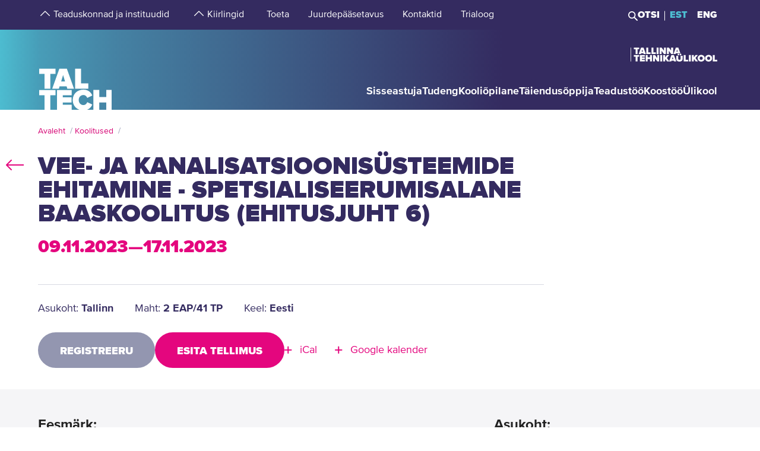

--- FILE ---
content_type: text/html; charset=utf-8
request_url: https://taltech.ee/kursus/37925
body_size: 21456
content:
<!DOCTYPE html><html x-ms-format-detection="none" lang="et"><head><meta charSet="utf-8"/><meta name="viewport" content="width=device-width, initial-scale=1"/><title class="jsx-a00f95a2562c6c27">TalTech</title><meta name="next-head-count" content="3"/><meta charSet="utf-8"/><meta name="title" content="Vee- ja kanalisatsioonisüsteemide ehitamine -... | TalTech"/><meta property="og:title" content="Vee- ja kanalisatsioonisüsteemide ehitamine -... | TalTech"/><meta name="description" content="Kursusel osaleja teab kaasaegseid  vee- ja kanalisatsiooni torustike materjale, seadmeid ja ehitustehnoloogiaid; on täiendanud teadmisi..."/><meta property="og:description" content="Kursusel osaleja teab kaasaegseid  vee- ja kanalisatsiooni torustike materjale, seadmeid ja ehitustehnoloogiaid; on täiendanud teadmisi..."/><meta property="og:image" content="https://taltech.ee/static/logo-og.jpeg"/><base href="/"/><link rel="icon" type="image/x-icon" href="/static/favicon.ico"/><meta name="version" content="1.0.2"/><link rel="preload" href="/_next/static/css/5dda4c1600058686.css" as="style"/><link rel="stylesheet" href="/_next/static/css/5dda4c1600058686.css" data-n-g=""/><link rel="preload" href="/_next/static/css/403577acb23c0558.css" as="style"/><link rel="stylesheet" href="/_next/static/css/403577acb23c0558.css" data-n-p=""/><noscript data-n-css=""></noscript><script defer="" nomodule="" src="/_next/static/chunks/polyfills-c67a75d1b6f99dc8.js"></script><script src="/_next/static/chunks/webpack-55355baaf0a84d18.js" defer=""></script><script src="/_next/static/chunks/framework-0ba0ddd33199226d.js" defer=""></script><script src="/_next/static/chunks/main-2a98bb9a3b744c8f.js" defer=""></script><script src="/_next/static/chunks/pages/_app-2cc0f6b655a7bfa9.js" defer=""></script><script src="/_next/static/chunks/758-2c6bf1952227e014.js" defer=""></script><script src="/_next/static/chunks/pages/course-b43b4c9bb6f39656.js" defer=""></script><script src="/_next/static/LQtKoPbVESd4iE6Hy3rfO/_buildManifest.js" defer=""></script><script src="/_next/static/LQtKoPbVESd4iE6Hy3rfO/_ssgManifest.js" defer=""></script><style id="__jsx-a00f95a2562c6c27">header+.mb-6m5{margin-top:4.5rem}.mb-4:empty{margin-bottom:0!important}</style><style id="__jsx-87a88e92f397ae9e">.top-search__autocomplete{display:none}.top-search__autocomplete.open{display:block;min-width:-webkit-fit-content;min-width:-moz-fit-content;min-width:fit-content}</style><style id="__jsx-f8223a40247c05b6">.button-up-wrapper.jsx-f8223a40247c05b6{z-index:100;position:fixed;bottom:200px;right:0;visibility:hidden;pointer-events:none;opacity:0;-webkit-transition:opacity.3s ease-in-out;-moz-transition:opacity.3s ease-in-out;-o-transition:opacity.3s ease-in-out;transition:opacity.3s ease-in-out}.button-up-wrapper.is-active.jsx-f8223a40247c05b6{visibility:visible;pointer-events:auto;opacity:1}.button-up.jsx-f8223a40247c05b6{font-size:0;color:#e4067e;font-weight:bold;display:-webkit-box;display:-webkit-flex;display:-moz-box;display:-ms-flexbox;display:flex;-webkit-box-align:center;-webkit-align-items:center;-moz-box-align:center;-ms-flex-align:center;align-items:center;-webkit-box-pack:center;-webkit-justify-content:center;-moz-box-pack:center;-ms-flex-pack:center;justify-content:center;width:48px;height:48px;border:2px solid#e4067e;overflow:hidden;position:relative;text-align:left;-webkit-transition:none;-moz-transition:none;-o-transition:none;transition:none;-webkit-transform:rotate(-90deg);-moz-transform:rotate(-90deg);-ms-transform:rotate(-90deg);-o-transform:rotate(-90deg);transform:rotate(-90deg);background-color:transparent;cursor:pointer;padding:0}.button-up.jsx-f8223a40247c05b6:after{content:"";font-size:2rem}@media(min-width:768px){.button-up-wrapper.jsx-f8223a40247c05b6{right:20px;bottom:404px}}@media(min-width:1025px){.button-up-wrapper.jsx-f8223a40247c05b6{display:none}}@media(min-width:1200px){.button-up-wrapper.jsx-f8223a40247c05b6{right:24px;bottom:300px}}@media(min-width:1440px){.button-up-wrapper.jsx-f8223a40247c05b6{right:13px}.button-up.jsx-f8223a40247c05b6{width:60px;height:60px}}@media(min-width:1680px){.button-up-wrapper.jsx-f8223a40247c05b6{bottom:219px}}</style></head><body><div id="__next"><header class="jsx-87a88e92f397ae9e page-type-page"><div class="jsx-87a88e92f397ae9e top-menu--sub-links container content-wrapper  top-menu--sub-links--multi-level-list"></div><div class="jsx-87a88e92f397ae9e top "><div class="jsx-87a88e92f397ae9e top-header"><div class="jsx-87a88e92f397ae9e"><div class="jsx-87a88e92f397ae9e main-container top-header-container justify-content-center content-wrapper"><div class="jsx-87a88e92f397ae9e row top-header-row content-container"><div class="jsx-87a88e92f397ae9e top-menu col-lg-9"><nav role="navigation" aria-label="strings.aria.menu" class="top-menu__container"><ul class="top-menu__container__list top-menu__container__list--first-level"><li class="top-menu__item  top-menu__item--first-level  "><button class="top-menu__item--arrow menu-button pl-1" type="button" aria-haspopup="true" aria-label="strings.aria.open-submenu"><span class="i-angle-up-m"></span></button><button class="top-menu__item--button top-menu__item--sub-level" aria-haspopup="true" aria-label="strings.aria.open-submenu"><span>Teaduskonnad ja instituudid</span></button></li><li class="top-menu__item  top-menu__item--first-level  "><button class="top-menu__item--arrow menu-button pl-1" type="button" aria-haspopup="true" aria-label="strings.aria.open-submenu"><span class="i-angle-up-m"></span></button><button class="top-menu__item--button top-menu__item--sub-level" aria-haspopup="true" aria-label="strings.aria.open-submenu"><span>Kiirlingid</span></button></li><li class="top-menu__item"><a href="/arengufond" class="top-menu__item--link top-menu__item--sub-level"><span>Toeta</span></a></li><li class="top-menu__item"><a href="/juurdepaasetavus" class="top-menu__item--link top-menu__item--sub-level"><span>Juurdepääsetavus</span></a></li><li class="top-menu__item"><a href="/kontaktid" class="top-menu__item--link top-menu__item--sub-level"><span>Kontaktid</span></a></li><li class="top-menu__item"><a href="https://trialoog.taltech.ee/" class="top-menu__item--link top-menu__item--sub-level" target="_blank" rel="noreferrer noopener"><span>Trialoog</span></a></li></ul></nav></div><div class="jsx-87a88e92f397ae9e top-menu__right-container col-lg-3"><div class="jsx-87a88e92f397ae9e search-toggle-container"><button type="button" class="jsx-87a88e92f397ae9e">Otsi</button></div><span class="jsx-87a88e92f397ae9e vertical-separator-line"></span><div class="jsx-87a88e92f397ae9e top-nav"><ul class="jsx-87a88e92f397ae9e top-nav-spacing"><li><a href="#" class="language-switcher active">EST</a></li><li><a href="#" class="language-switcher">ENG</a></li></ul></div></div><div class="jsx-87a88e92f397ae9e branding-full-name"><img src="/static/taltech_full_name_logo_estonian.svg" alt="Tallinna Tehnikaülikool" class="jsx-87a88e92f397ae9e"/></div></div></div></div></div><nav class="jsx-87a88e92f397ae9e main-nav"><div class="top-nav-mobile "><div class="branding-full-name--mobile"><img src="/static/taltech-single-full-name-mobile-logo-et.svg" alt="Tallinna Tehnikaülikool"/></div><button type="button" class="t-btn--mobile-search ">Search</button><button type="button" class="t-btn--menu-toggle ">Toggle Menu Open<span></span></button></div><div class="top-search-mobile  "><div class="container position-relative"><div class="top-search "><form class="form-inline"><input class="form-control js-searchInput" type="text" placeholder="Sisesta märksõna" aria-label="Otsi" value=""/><button class="btn" type="submit">Otsi</button></form></div></div></div><div class="header-menu  "><div class="top-gradient"><div class="top-gradient--before" style="width:unset"></div><div class="branding" style="left:unset"><a href="/" class="logo" aria-label="Avaleht"><svg data-name="Standard logo" xmlns="http://www.w3.org/2000/svg" viewBox="0 0 354.33 388.35"><defs><linearGradient id="a" y1="387.45" x2="2.83" y2="387.45" gradientTransform="matrix(125 0 0 -135.87 0 52836.66)" gradientUnits="userSpaceOnUse"><stop offset="0" stop-color="#489db8"></stop><stop offset="1" stop-color="#4583a4"></stop></linearGradient></defs><path style="fill-rule:evenodd;clip-rule:evenodd;fill:rgba(255, 255, 255, 0)" d="M2.97 180h350v208H1.97z"></path><path d="M126.25 252.88h-18.42l9.17-30.57Z" style="fill:#4794b1"></path><path d="M354.33 0H0v388.35h28.06v-69.26h-25v-25.34h78v25.34h-24.8v69.26h31.33v-94.6h70.61v25.34h-42.42v9.49h41.45v25.34h-41.45v10.5h42.42v23.93h36.93c-19.2-6.76-32.17-23.89-32.17-46.52 0-29.67 22-49.67 51.21-49.67 24.43 0 36.7 14.69 42.3 27.93l-24.29 11.65c-2.37-7.48-9.63-13.95-18-13.95-13.53 0-22.6 10.66-22.6 24s9.07 24 22.6 24c8.37 0 15.64-6.48 18-14l24.29 11.51c-3.93 9.25-11.51 19.79-24.63 24.93h29.54v-94.6h28.2v34h33.36v-34h28.19v94.6h3.08V0ZM3.08 217.05h25v70.68h28.2v-70.68h24.81v-25.34h-78Zm96.19-25.34-34.33 96h32l3.35-11.23h33.5l3.35 11.23h32l-34.33-96Zm103.09 70.69h35.3v25.33h-63.5v-96h28.2Z" style="fill-rule:evenodd;fill:url(#a)"></path><path d="M323.05 388.35V353.5h-33.37v34.85Z" style="fill:#4586a6"></path></svg></a></div><div class="top-gradient--after" style="width:unset;left:unset"></div></div><ul class="d-xl-none language-switcher__container"><li><a href="#" class="language-switcher active">EST</a></li><li><a href="#" class="language-switcher">ENG</a></li></ul><nav role="navigation" aria-label="strings.aria.menu" class="header-menu__container--relative"><ul class="header-menu__container header-menu__container--first-level"><li class="header-menu__item  header-menu__item--first-level  "><button class="header-menu__item--button " type="button" aria-label="strings.aria.open-submenu" aria-haspopup="true"><span style="display:block" class="first-level-menu-item">Sisseastuja</span></button><button type="button" class="t-btn--plus menu-button d-xl-none" aria-label="strings.aria.open-submenu" aria-haspopup="true"><span class="i-angle-right-m"></span></button></li><li class="header-menu__item  header-menu__item--first-level  "><button class="header-menu__item--button " type="button" aria-label="strings.aria.open-submenu" aria-haspopup="true"><span style="display:block" class="first-level-menu-item">Tudeng</span></button><button type="button" class="t-btn--plus menu-button d-xl-none" aria-label="strings.aria.open-submenu" aria-haspopup="true"><span class="i-angle-right-m"></span></button></li><li class="header-menu__item  header-menu__item--first-level  "><button class="header-menu__item--button " type="button" aria-label="strings.aria.open-submenu" aria-haspopup="true"><span style="display:block" class="first-level-menu-item">Kooliõpilane</span></button><button type="button" class="t-btn--plus menu-button d-xl-none" aria-label="strings.aria.open-submenu" aria-haspopup="true"><span class="i-angle-right-m"></span></button></li><li class="header-menu__item  header-menu__item--first-level  "><button class="header-menu__item--button " type="button" aria-label="strings.aria.open-submenu" aria-haspopup="true"><span style="display:block" class="first-level-menu-item">Täiendusõppija</span></button><button type="button" class="t-btn--plus menu-button d-xl-none" aria-label="strings.aria.open-submenu" aria-haspopup="true"><span class="i-angle-right-m"></span></button></li><li class="header-menu__item  header-menu__item--first-level  "><button class="header-menu__item--button " type="button" aria-label="strings.aria.open-submenu" aria-haspopup="true"><span style="display:block" class="first-level-menu-item">Teadustöö</span></button><button type="button" class="t-btn--plus menu-button d-xl-none" aria-label="strings.aria.open-submenu" aria-haspopup="true"><span class="i-angle-right-m"></span></button></li><li class="header-menu__item  header-menu__item--first-level  "><button class="header-menu__item--button " type="button" aria-label="strings.aria.open-submenu" aria-haspopup="true"><span style="display:block" class="first-level-menu-item">Koostöö</span></button><button type="button" class="t-btn--plus menu-button d-xl-none" aria-label="strings.aria.open-submenu" aria-haspopup="true"><span class="i-angle-right-m"></span></button></li><li class="header-menu__item  header-menu__item--first-level  "><button class="header-menu__item--button " type="button" aria-label="strings.aria.open-submenu" aria-haspopup="true"><span style="display:block" class="first-level-menu-item">Ülikool</span></button><button type="button" class="t-btn--plus menu-button d-xl-none" aria-label="strings.aria.open-submenu" aria-haspopup="true"><span class="i-angle-right-m"></span></button></li><li class="d-xl-none"><hr class="hr"/></li><li class="header-menu__item header-menu__item--topmenu"><button class="header-menu__item--button " type="button" aria-label="strings.aria.open-submenu" aria-haspopup="true"><span style="display:block" class="first-level-menu-item">Teaduskonnad ja instituudid</span></button><button type="button" class="t-btn--plus menu-button d-xl-none" aria-label="strings.aria.open-submenu" aria-haspopup="true"><span class="i-angle-right-m"></span></button></li><li class="header-menu__item header-menu__item--topmenu"><button class="header-menu__item--button " type="button" aria-label="strings.aria.open-submenu" aria-haspopup="true"><span style="display:block" class="first-level-menu-item">Kiirlingid</span></button><button type="button" class="t-btn--plus menu-button d-xl-none" aria-label="strings.aria.open-submenu" aria-haspopup="true"><span class="i-angle-right-m"></span></button></li><li class="header-menu__item header-menu__item--topmenu"><a href="/arengufond" class="header-menu__item--button  header-menu__item--link"><span style="display:block" class="first-level-menu-item">Toeta</span></a></li><li class="header-menu__item header-menu__item--topmenu"><a href="/juurdepaasetavus" class="header-menu__item--button  header-menu__item--link"><span style="display:block" class="first-level-menu-item">Juurdepääsetavus</span></a></li><li class="header-menu__item header-menu__item--topmenu"><a href="/kontaktid" class="header-menu__item--button  header-menu__item--link"><span style="display:block" class="first-level-menu-item">Kontaktid</span></a></li><li class="header-menu__item header-menu__item--topmenu"><a href="https://trialoog.taltech.ee/" class="header-menu__item--button  header-menu__item--link" target="_blank" rel="noreferrer noopener"><span style="display:block" class="first-level-menu-item">Trialoog</span></a></li></ul></nav></div></nav></div></header><main class="jsx-a00f95a2562c6c27 main page-type-page"><div class="jsx-a00f95a2562c6c27 page-content"><div class="main-container"><div class="container"><div class="row content-wrapper"><div class="col-xs-12 content-container"><div class="Grid_grid__icd_v CourseDetails_course-details__container__8FBWe"><div class="Row_row__Bd9K4 "><div class="Column_column__zp853 CourseDetails_course-details__ti65B Column_column--xs-12__UMd0M Column_column--lg-7__QkFW5 Column_column--xl-7__sfvJj"><div class="Row_row__Bd9K4 "><div class="Column_column__zp853 CourseDetails_course-details__content__eTusd Column_column--lg-12__FnjiH"><div><h4 class="CourseDetails_header__13bc7">Eesmärk<!-- -->:</h4><p class="CourseDetails_paragraph__RoAkx">Ehitusjuht tase 6 kutsestandardi alusel spetsialiseerumise taotlemiseks vajalike teadmiste omandamine.<br/></p></div><div><h4 class="CourseDetails_header__13bc7">Sihtgrupp<!-- -->:</h4><p class="CourseDetails_paragraph__RoAkx">Ehitustööde juht, kes soovib taotleda õigust spetsialiseerumisega seotud tööosade juhtimiseks hoone ja selle juurde kuuluva Vee- ja kanalisatsioonisüsteemide ehitustööde juhtimiseks vastavalt EKR ehitusjuht tase 6 kutsestandardi nõuetele<br/></p></div><div><h4 class="CourseDetails_header__13bc7">Eeldused<!-- -->:</h4><p class="CourseDetails_paragraph__RoAkx">Kursusel osaleja omab eeldusi taotleda Ehitusjuht tase 6, VK- süsteemide ehitamine ja  ehitustööde juhtimise alast spetsialiseerumist<br/></p></div><div><h4 class="CourseDetails_header__13bc7">Teemad<!-- -->:</h4><p class="CourseDetails_paragraph__RoAkx">Veevarustus ja kanalisatsioon,  välisvõrgud, veetöötlus, reoveekäitlus, pumplad,  VK torustike paigaldamise meetodid, sademeveekanalisatsiooni projekteerimine ja ehitus. VK süsteemide materjalid.<br/></p></div><div><h4 class="CourseDetails_header__13bc7">Õpiväljundid<!-- -->:</h4><p class="CourseDetails_paragraph__RoAkx">Kursusel osaleja teab kaasaegseid  vee- ja kanalisatsiooni torustike materjale, seadmeid ja ehitustehnoloogiaid; on täiendanud teadmisi välisveevarustuse ja kanalisatsioonisüsteemide ehitamisel kasutatavatest ehitustehnoloogiatest ja ehitusmaterjalidest; on täiendanud  teadmisi tarbevee ja reoveepumplate tööpõhimõttetest, hüdraulikast, reovee puhastamise meetoditest. On teadlik Inseneri ja omanikujärelevalve kohustustest ehitustööde läbiviimisel ja lõpetamisel.<br/></p></div><div><h4 class="CourseDetails_header__13bc7">Hindamiskriteeriumid<!-- -->:</h4><p class="CourseDetails_paragraph__RoAkx">70  % õigeid vastuseid</p></div><div><h4 class="CourseDetails_header__13bc7">Tunnistus<!-- -->:</h4><p class="CourseDetails_paragraph__RoAkx">TalTech tunnistus</p></div><div><h4 class="CourseDetails_header__13bc7">Keel<!-- -->:</h4><p class="CourseDetails_paragraph__RoAkx">Eesti</p></div><div><h4 class="CourseDetails_header__13bc7">Lektor<!-- -->:</h4><div class="CourseDetails_lecturers-list__6C3JN"><p class="CourseDetails_paragraph__RoAkx">Raido Puust, Karin Pachel, Ivar Annus, Erki Soekov, Vahur Värk, Joonas Vaabel, Aivo Eevardi, Aare Kuusik, Kaspar Tennokese, Linnar Tillmann</p></div></div><div class="CourseDetails_mobile-only__rHUXO"><h4 class="CourseDetails_header__13bc7">Maht<!-- -->:</h4><p class="CourseDetails_paragraph__RoAkx">auditoorne õppetöö: 32 akadeemilist õppetundi<br/>iseseisev/muu õppetöö: 28 akadeemilist õppetundi</p></div><div class="CourseDetails_mobile-only__rHUXO"><h4 class="CourseDetails_header__13bc7">EAP:</h4><p class="CourseDetails_paragraph__RoAkx">2</p></div><div class="CourseDetails_mobile-only__rHUXO"><h4 class="CourseDetails_header__13bc7">TP:</h4><p class="CourseDetails_paragraph__RoAkx">41</p></div><div class="CourseDetails_mobile-only__rHUXO"><h4 class="CourseDetails_header__13bc7">Kontakt<!-- -->:</h4><p class="CourseDetails_paragraph__RoAkx">Inge Põder, 6202063, inge.poder@taltech.ee</p></div><div class="CourseDetails_mobile-only__rHUXO"><h4 class="CourseDetails_header__13bc7">Hind<!-- -->:</h4><p class="CourseDetails_paragraph__RoAkx">580.65<!-- --> €<!-- --> + KM<!-- -->/<!-- -->osaleja</p></div><div><h4 class="CourseDetails_header__13bc7">Registreerumise tähtaeg<!-- -->:</h4><p class="CourseDetails_paragraph__RoAkx">06.11.2023 23:59</p></div><div class="CourseDetails_mobile-only__rHUXO"><h4 class="CourseDetails_header__13bc7">Asukoht<!-- -->:</h4><p class="CourseDetails_paragraph__RoAkx">Tallinna Tehnikaülikool auditoorium</p></div><div><h4 class="CourseDetails_header__13bc7 CourseDetails_timetable-header__oE0Mm">Ajakava<!-- -->:</h4><div><div class="mb-4"><p class="mb-0 CourseDetailsTable_table__text__GWobx"><b>09.11.2023</b></p><hr class="hr hr--dark mt-1 mb-0"/><div class="row"><div class="col-sm-12 col-sm-150 pr-0"><p class="mb-0 CourseDetailsTable_table__text__GWobx">10:00<!-- --> - <!-- -->11:30</p></div><div class="col"><p class="mb-0 CourseDetailsTable_table__text__GWobx">Vedeliku voolamine torudes ja kanalites, hüdrauliliste süsteemide arvutusalused<br/><span>Lektor<!-- -->: <!-- -->Ivar Annus<!-- --> <br/></span></p></div><div class="col-12"><hr class="hr mt-1 mb-0"/></div></div><div class="row"><div class="col-sm-12 col-sm-150 pr-0"><p class="mb-0 CourseDetailsTable_table__text__GWobx">11:45<!-- --> - <!-- -->13:15</p></div><div class="col"><p class="mb-0 CourseDetailsTable_table__text__GWobx">Hüdraulilise veevõrgu mudeli koostamine ning selle kasutamine erinevates otsustus-protsessides (pumba valik, vee kättesaadavus, rekonstrueerimine, optimaalne disain, pumpamise optimeerimine, maksumusanalüüs).<br/><span>Lektor<!-- -->: <!-- -->Raido Puust<!-- --> <br/></span></p></div><div class="col-12"><hr class="hr mt-1 mb-0"/></div></div><div class="row"><div class="col-sm-12 col-sm-150 pr-0"><p class="mb-0 CourseDetailsTable_table__text__GWobx">13:20<!-- --> - <!-- -->14:05</p></div><div class="col"><p class="mb-0 CourseDetailsTable_table__text__GWobx">Hüdraulilise veevõrgu mudeli koostamine ning selle kasutamine erinevates otsustus-protsessides (pumba valik, vee kättesaadavus, rekonstrueerimine, optimaalne disain, pumpamise optimeerimine, maksumusanalüüs).<br/><span>Lektor<!-- -->: <!-- -->Raido Puust<!-- --> <br/></span></p></div><div class="col-12"><hr class="hr mt-1 mb-0"/></div></div><div class="row"><div class="col-sm-12 col-sm-150 pr-0"><p class="mb-0 CourseDetailsTable_table__text__GWobx">14:45<!-- --> - <!-- -->16:15</p></div><div class="col"><p class="mb-0 CourseDetailsTable_table__text__GWobx">Reovee kogumise ja kanalisatsiooni süsteemid, rajamisele esitatavad nõuded. Kanalisatsioonitorustike hüdraulilise arvutuse alused. Sademed, sademevesi, selle tekkekoht ja äravool. Kanalisatsioonisüsteemi materjalid.<br/><span>Lektor<!-- -->: <!-- -->Karin Pachel<!-- --> <br/></span></p></div><div class="col-12"><hr class="hr mt-1 mb-0"/></div></div><div class="row"><div class="col-sm-12 col-sm-150 pr-0"><p class="mb-0 CourseDetailsTable_table__text__GWobx">16:30<!-- --> - <!-- -->17:15</p></div><div class="col"><p class="mb-0 CourseDetailsTable_table__text__GWobx">Reovee kogumise ja kanalisatsiooni süsteemid, rajamisele esitatavad nõuded. Kanalisatsioonitorustike hüdraulilise arvutuse alused. Sademed, sademevesi, selle tekkekoht ja äravool. Kanalisatsioonisüsteemi materjalid.<br/><span>Lektor<!-- -->: <!-- -->Karin Pachel<!-- --> <br/></span></p></div><div class="col-12"><hr class="hr mt-1 mb-0"/></div></div></div><div class="mb-4"><p class="mb-0 CourseDetailsTable_table__text__GWobx"><b>10.11.2023</b></p><hr class="hr hr--dark mt-1 mb-0"/><div class="row"><div class="col-sm-12 col-sm-150 pr-0"><p class="mb-0 CourseDetailsTable_table__text__GWobx">10:00<!-- --> - <!-- -->11:30</p></div><div class="col"><p class="mb-0 CourseDetailsTable_table__text__GWobx">Kanalisatsioonisüsteemid ja reovee puhastamine. Nõuded heitvee juhtimiseks loodusesse. Jääkreostus: reoainesisaldus, mõju suublale, leevendamise meetodid. Reovee mehaaniline puhastamine. Reovee bioloogilise ja biokeemilise puhastamise meetodid ja seadmed.<br/><span>Lektor<!-- -->: <!-- -->Aare Kuusik<!-- --> <br/></span></p></div><div class="col-12"><hr class="hr mt-1 mb-0"/></div></div><div class="row"><div class="col-sm-12 col-sm-150 pr-0"><p class="mb-0 CourseDetailsTable_table__text__GWobx">11:45<!-- --> - <!-- -->12:30</p></div><div class="col"><p class="mb-0 CourseDetailsTable_table__text__GWobx">Reovee omapuhastid. Omapuhastite projekteerimine ja ehitamine.<br/><span>Lektor<!-- -->: <!-- -->Aare Kuusik<!-- --> <br/></span></p></div><div class="col-12"><hr class="hr mt-1 mb-0"/></div></div><div class="row"><div class="col-sm-12 col-sm-150 pr-0"><p class="mb-0 CourseDetailsTable_table__text__GWobx">12:30<!-- --> - <!-- -->13:15</p></div><div class="col"><p class="mb-0 CourseDetailsTable_table__text__GWobx">Kinnistu kanalisatsioonisüsteemid ja ühiskanalisatsioon. Olmereovee kanalisatsioon ja sademevee kanalisatsioon. Nõuded hoone kanalisatsioonile. Hoone kanalisatsiooni projekteerimine ja ehitamine. Pumplad hoones. Sajuveekanalisatsiooni projekteerimine ja ehitamine.  Kasutatavad materjalid.<br/><span>Lektor<!-- -->: <!-- -->Aare Kuusik<!-- --> <br/></span></p></div><div class="col-12"><hr class="hr mt-1 mb-0"/></div></div><div class="row"><div class="col-sm-12 col-sm-150 pr-0"><p class="mb-0 CourseDetailsTable_table__text__GWobx">13:45<!-- --> - <!-- -->15:15</p></div><div class="col"><p class="mb-0 CourseDetailsTable_table__text__GWobx">Veevärk.  Hooneveevärk ja ühisveevärk. Veevärgi elemendid: veevõtuseadmed, torustikud, veemõõdusõlmed, veepuhastus, rõhutõsteseadmed. Veevärgi projekteerimine ja ehitamine.<br/><span>Lektor<!-- -->: <!-- -->Aare Kuusik<!-- --> <br/></span></p></div><div class="col-12"><hr class="hr mt-1 mb-0"/></div></div><div class="row"><div class="col-sm-12 col-sm-150 pr-0"><p class="mb-0 CourseDetailsTable_table__text__GWobx">15:30<!-- --> - <!-- -->17:00</p></div><div class="col"><p class="mb-0 CourseDetailsTable_table__text__GWobx">Pumba parameetrite arvutamine, sobiva pumba valik, tööpunkti määramine, võimaliku kavitatsiooniohu hindamine, reoveepumpla rajamine, tarbevee astmepumpla rajamine<br/><span>Lektor<!-- -->: <!-- -->Aivo Eevardi<!-- --> <br/></span></p></div><div class="col-12"><hr class="hr mt-1 mb-0"/></div></div></div><div class="mb-4"><p class="mb-0 CourseDetailsTable_table__text__GWobx"><b>16.11.2023</b></p><hr class="hr hr--dark mt-1 mb-0"/><div class="row"><div class="col-sm-12 col-sm-150 pr-0"><p class="mb-0 CourseDetailsTable_table__text__GWobx">10:00<!-- --> - <!-- -->11:30</p></div><div class="col"><p class="mb-0 CourseDetailsTable_table__text__GWobx">Veevärk ja selle tehniline lahendus. Üldist – veevärk ja ühisveevärk, põhimõisted. Veevärgi skeem. Tarbevee töötlemise meetodid ja protsessid.<br/><span>Lektor<!-- -->: <!-- -->Vahur Värk<!-- --> <br/></span></p></div><div class="col-12"><hr class="hr mt-1 mb-0"/></div></div><div class="row"><div class="col-sm-12 col-sm-150 pr-0"><p class="mb-0 CourseDetailsTable_table__text__GWobx">11:45<!-- --> - <!-- -->13:15</p></div><div class="col"><p class="mb-0 CourseDetailsTable_table__text__GWobx">Torustike paigaldus, meetodid<br/><span>Lektor<!-- -->: <!-- -->Linnar Tillmann<!-- --> <br/></span></p></div><div class="col-12"><hr class="hr mt-1 mb-0"/></div></div><div class="row"><div class="col-sm-12 col-sm-150 pr-0"><p class="mb-0 CourseDetailsTable_table__text__GWobx">13:45<!-- --> - <!-- -->15:15</p></div><div class="col"><p class="mb-0 CourseDetailsTable_table__text__GWobx">Vee- ja kanalisatsiooni, sh sademevee välisvõrkude ehitamine, lahtine paigaldus, pinnavesi, kaevetööd, kindlustamine, tagasitäide. VK torustike- ja torustikele isolatsiooni paigaldamise põhimõtted.<br/><span>Lektor<!-- -->: <!-- -->Erki Soekov<!-- --> <br/></span></p></div><div class="col-12"><hr class="hr mt-1 mb-0"/></div></div><div class="row"><div class="col-sm-12 col-sm-150 pr-0"><p class="mb-0 CourseDetailsTable_table__text__GWobx">15:30<!-- --> - <!-- -->17:00</p></div><div class="col"><p class="mb-0 CourseDetailsTable_table__text__GWobx">Vee- ja kanalisatsiooni, sh sademevee välisvõrkude ehitamine, lahtine paigaldus, pinnavesi, kaevetööd, kindlustamine, tagasitäide. VK torustike- ja torustikele isolatsiooni paigaldamise põhimõtted.<br/><span>Lektor<!-- -->: <!-- -->Erki Soekov<!-- --> <br/></span></p></div><div class="col-12"><hr class="hr mt-1 mb-0"/></div></div></div><div class="mb-4"><p class="mb-0 CourseDetailsTable_table__text__GWobx"><b>17.11.2023</b></p><hr class="hr hr--dark mt-1 mb-0"/><div class="row"><div class="col-sm-12 col-sm-150 pr-0"><p class="mb-0 CourseDetailsTable_table__text__GWobx">10:00<!-- --> - <!-- -->11:30</p></div><div class="col"><p class="mb-0 CourseDetailsTable_table__text__GWobx">Tuletõrjesüsteemid seadmed<br/><span>Lektor<!-- -->: <!-- -->Joonas Vaabel<!-- --> <br/></span></p></div><div class="col-12"><hr class="hr mt-1 mb-0"/></div></div><div class="row"><div class="col-sm-12 col-sm-150 pr-0"><p class="mb-0 CourseDetailsTable_table__text__GWobx">11:45<!-- --> - <!-- -->13:15</p></div><div class="col"><p class="mb-0 CourseDetailsTable_table__text__GWobx">Inseneri ja omanikujärelevalvaja kohustused ehitustööde läbiviimisel ja lõpetamisel<br/><span>Lektor<!-- -->: <!-- -->Aare Kuusik<!-- --> <br/></span></p></div><div class="col-12"><hr class="hr mt-1 mb-0"/></div></div><div class="row"><div class="col-sm-12 col-sm-150 pr-0"><p class="mb-0 CourseDetailsTable_table__text__GWobx">13:45<!-- --> - <!-- -->15:15</p></div><div class="col"><p class="mb-0 CourseDetailsTable_table__text__GWobx">Ülevaade projekteerimisel ja ehitustööde teostamisel esinevatest vigadest<br/><span>Lektor<!-- -->: <!-- -->Kaspar Tennokese<!-- --> <br/></span></p></div><div class="col-12"><hr class="hr mt-1 mb-0"/></div></div><div class="row"><div class="col-sm-12 col-sm-150 pr-0"><p class="mb-0 CourseDetailsTable_table__text__GWobx">15:30<!-- --> - <!-- -->17:00</p></div><div class="col"><p class="mb-0 CourseDetailsTable_table__text__GWobx">Test<br/></p></div><div class="col-12"><hr class="hr mt-1 mb-0"/></div></div></div></div></div></div><div class="Column_column__zp853 mt-4 Column_column--lg-12__FnjiH"><div class="CourseDetails_buttons__97hqt"><a target="_blank" rel="noopener noreferrer" href="https://register.taltech.ee/tois.php?koolitus=37925&amp;registreeru&amp;keel=et" class="CourseDetails_buttons__button--disabled__wALHZ CourseDetails_buttons__button__Xf7xZ">Registreeru</a><a target="_blank" rel="noopener noreferrer" href="https://register.taltech.ee/tois.php?koolitus=37925&amp;esita_paring&amp;keel=et" class="CourseDetails_buttons__button__Xf7xZ">Esita tellimus</a></div></div></div></div><div class="Column_column__zp853  Column_column--lg-1__46QAJ Column_column--xl-1__hOMkJ"><div class="CourseDetails_course-sides-divider__wrapper__PwRn3"><div class="CourseDetails_course-sides-divider__Iy4D0"></div></div></div><div class="Column_column__zp853 CourseDetails_course-details__ti65B CourseDetails_course-extra-info__GpzBZ Column_column--lg-4__xnCsA Column_column--xl-4__4AvYB"><div><div><h4 class="CourseDetails_header__13bc7">Asukoht<!-- -->:</h4><p class="CourseDetails_paragraph__RoAkx">Tallinna Tehnikaülikool auditoorium</p></div><div class="CourseDetails_course-details-divider__OSf37"></div><div><h4 class="CourseDetails_header__13bc7">Hind<!-- -->:</h4><p class="CourseDetails_paragraph__RoAkx">580.65<!-- --> €<!-- --> + KM<!-- -->/<!-- -->osaleja</p></div><div class="CourseDetails_course-details-divider__OSf37"></div><div><h4 class="CourseDetails_header__13bc7">Maht<!-- -->:</h4><p class="CourseDetails_paragraph__RoAkx">auditoorne õppetöö:<br/>32 akadeemilist õppetundi<br/>iseseisev/muu õppetöö<!-- -->:<br/>28 akadeemilist õppetundi</p></div><div class="CourseDetails_course-details-divider__OSf37"></div><div><h4 class="CourseDetails_header__13bc7">EAP:</h4><p class="CourseDetails_paragraph__RoAkx">2</p></div><div class="CourseDetails_course-details-divider__OSf37"></div><div><h4 class="CourseDetails_header__13bc7">TP:</h4><p class="CourseDetails_paragraph__RoAkx">41</p></div><div class="CourseDetails_course-details-divider__OSf37"></div><div><h4 class="CourseDetails_header__13bc7">Õppekavarühm<!-- -->:</h4><p class="CourseDetails_paragraph__RoAkx">Ehitus ja tsiviilrajatised</p></div><div class="CourseDetails_course-details-divider__OSf37"></div><div><h4 class="CourseDetails_header__13bc7">Kontakt<!-- -->:</h4><p class="CourseDetails_paragraph__RoAkx">Inge Põder, 6202063, inge.poder@taltech.ee</p></div></div></div></div></div></div></div></div></div></div></main><footer class="show"><div class="main-container"><div class="container footer__mask p-0 pr-xl-4 pl-xl-4 page-content"><div class="row content-wrapper"><div class="content-container"><div class="mask-img"><img src="/static/footer-logo-small-colored.svg" alt="icon" class="img-fluid" loading="lazy"/></div></div></div></div></div><div class="footer__wrapper"><div class="footer__content"><div class="container main-container"><div class="row content-wrapper"><div class="content-container footer__padding"><div class="row mb-5 mb-lg-4 "><div class="col-lg-4 col-md-12"><h2 class="mb-3">Tallinna Tehnikaülikool</h2><ul class="footer__details"><li class="mb-3"><a class="white font-weight-normal" href="https://goo.gl/maps/hqEHDAaDuCGZV9hz6" target="_blank" rel="noreferrer">Ehitajate tee 5, <br/>19086 Tallinn <br/>Eesti</a></li><li class="mb-2 footer__detail--phone-container"><span class="t-icon"><i class="i-mobile-m"></i>620 2002 (Kantselei)</span></li><li><span class="t-icon"><i class="i-envelope-m"></i><span><a class='white' href='mailto:info@taltech.ee'>info@taltech.ee</a></span></span></li></ul></div><div class="col-lg-4 col-md-12 pl-lg-up-7 footer__newsletter"><h2 class="mb-3"><span>Ole kursis ülikooli uudistega</span></h2><button class="btn t-btn--secondary-white mt-1m15 footer__btn">Liitu</button></div><div class="col-lg-4 col-md-12 pl-lg-up-7 pr-lg-0 footer__socials"><h2 class="mb-3"><span>Jälgi meid sotsiaalmeedias</span></h2><ul class="social-links"><li><a target="_blank" href="https://twitter.com/TallinnTech" aria-label="Taltechi twitteri link" rel="noreferrer"><span class="footer-social-link" style="--icon-path:url(/static/socials/x-twitter.svg);" role="presentation"></span></a></li><li><a target="_blank" href="https://www.instagram.com/taltech.eesti/" aria-label="Taltechi instagrami link" rel="noreferrer"><span class="t-icon"><i class="i-instagram"></i><span>instagram</span></span></a></li><li><a target="_blank" href="https://www.facebook.com/tallinnatehnikaulikool" aria-label="Taltechi facebooki link" rel="noreferrer"><span class="t-icon"><i class="i-facebook"></i><span>facebook</span></span></a></li><li><a target="_blank" href="https://www.linkedin.com/school/taltech-%E2%80%93-tallinn-university-of-technology/" aria-label="Taltechi linked in-i link" rel="noreferrer"><span class="t-icon"><i class="i-linkedin"></i><span>linkedin</span></span></a></li><li><a target="_blank" href="https://www.tiktok.com/@taltechuniversity" aria-label="Taltechi tiktoki link" rel="noreferrer"><span class="footer-social-link" style="--icon-path:url(/static/socials/tiktok.svg);" role="presentation"></span></a></li><li><a target="_blank" href="https://www.youtube.com/user/Tipptegijad" aria-label="Taltechi youtube link" rel="noreferrer"><span class="t-icon"><i class="i-youtube"></i><span>youtube</span></span></a></li></ul></div></div><div class="row"><div class="col-12"><ul class="footer__nav"><li class="footer__nav--left"><a href="https://taltech.ee/kontaktid">Kontaktid</a></li><li class="footer__nav--left"><a href="https://portal.taltech.ee/v2">Siseportaal</a></li><li class="footer__nav--left"><a href="https://student.taltech.ee/">Tudengiportaal</a></li><li class="footer__nav--left"><a href="https://moodle.taltech.ee/login/index.php">Moodle</a></li><li class="footer__nav--left"><a href="https://ois2.taltech.ee">ÕIS</a></li><li class="footer__nav--left"><a href="https://www.taltech.ee/raamatukogu">Raamatukogu</a></li><li class="footer__nav--right footer__nav--right-0"><a href="/tule-meile">Tule meile</a></li><li class="footer__nav--right footer__nav--right-1"><a href="https://shop.taltech.ee/et">E-pood</a></li><li class="footer__nav--right footer__nav--right-2"><a href="/ulikool/akadeemilise-eetika-komisjon">Eetikakomisjon </a></li><li class="footer__nav--right footer__nav--right-3"><a href="/privaatsuspoliitika">Privaatsuspoliitika</a></li></ul></div></div></div></div></div></div></div></footer><div class="jsx-f8223a40247c05b6 button-up-wrapper "><button type="button" class="jsx-f8223a40247c05b6 button-up i-arrow">go up</button></div></div><div id="search-modal"></div><script id="__NEXT_DATA__" type="application/json">{"props":{"pageProps":{"query":{"0":"kursus","id":"37925","language":"et","searchTags":"","type":"detail","appUrl":"https://taltech.ee"},"item":{"course_id":"37925","screening_code":"EKC0009/10","languages":"et","title_et":"Vee- ja kanalisatsioonisüsteemide ehitamine - spetsialiseerumisalane baaskoolitus (Ehitusjuht 6)","title_en":"Vee- ja kanalisatsioonisüsteemide ehitamine - spetsialiseerumisalane baaskoolitus (Ehitusjuht 6)","title_ru":"Vee- ja kanalisatsioonisüsteemide ehitamine - spetsialiseerumisalane baaskoolitus (Ehitusjuht 6)","goal_et":"Ehitusjuht tase 6 kutsestandardi alusel spetsialiseerumise taotlemiseks vajalike teadmiste omandamine.","goal_en":"Ehitusjuht tase 6 kutsestandardi alusel spetsialiseerumise taotlemiseks vajalike teadmiste omandamine.","goal_ru":"Ehitusjuht tase 6 kutsestandardi alusel spetsialiseerumise taotlemiseks vajalike teadmiste omandamine.","target_group_et":"Ehitustööde juht, kes soovib taotleda õigust spetsialiseerumisega seotud tööosade juhtimiseks hoone ja selle juurde kuuluva Vee- ja kanalisatsioonisüsteemide ehitustööde juhtimiseks vastavalt EKR ehitusjuht tase 6 kutsestandardi nõuetele","target_group_en":"Ehitustööde juht, kes soovib taotleda õigust spetsialiseerumisega seotud tööosade juhtimiseks hoone ja selle juurde kuuluva Vee- ja kanalisatsioonisüsteemide ehitustööde juhtimiseks vastavalt EKR ehitusjuht tase 6 kutsestandardi nõuetele","target_group_ru":"Ehitustööde juht, kes soovib taotleda õigust spetsialiseerumisega seotud tööosade juhtimiseks hoone ja selle juurde kuuluva Vee- ja kanalisatsioonisüsteemide ehitustööde juhtimiseks vastavalt EKR ehitusjuht tase 6 kutsestandardi nõuetele","content_et":"Veevarustus ja kanalisatsioon,  välisvõrgud, veetöötlus, reoveekäitlus, pumplad,  VK torustike paigaldamise meetodid, sademeveekanalisatsiooni projekteerimine ja ehitus. VK süsteemide materjalid.","content_en":"Veevarustus ja kanalisatsioon,  välisvõrgud, veetöötlus, reoveekäitlus, pumplad,  VK torustike paigaldamise meetodid, sademeveekanalisatsiooni projekteerimine ja ehitus. VK süsteemide materjalid.","content_ru":"Veevarustus ja kanalisatsioon,  välisvõrgud, veetöötlus, reoveekäitlus, pumplad,  VK torustike paigaldamise meetodid, sademeveekanalisatsiooni projekteerimine ja ehitus. VK süsteemide materjalid.","prerequisite_et":"Kursusel osaleja omab eeldusi taotleda Ehitusjuht tase 6, VK- süsteemide ehitamine ja  ehitustööde juhtimise alast spetsialiseerumist","prerequisite_en":"Kursusel osaleja omab eeldusi taotleda Ehitusjuht tase 6, VK- süsteemide ehitamine ja  ehitustööde juhtimise alast spetsialiseerumist","prerequisite_ru":"Kursusel osaleja omab eeldusi taotleda Ehitusjuht tase 6, VK- süsteemide ehitamine ja  ehitustööde juhtimise alast spetsialiseerumist","study_output_et":"Kursusel osaleja teab kaasaegseid  vee- ja kanalisatsiooni torustike materjale, seadmeid ja ehitustehnoloogiaid; on täiendanud teadmisi välisveevarustuse ja kanalisatsioonisüsteemide ehitamisel kasutatavatest ehitustehnoloogiatest ja ehitusmaterjalidest; on täiendanud  teadmisi tarbevee ja reoveepumplate tööpõhimõttetest, hüdraulikast, reovee puhastamise meetoditest. On teadlik Inseneri ja omanikujärelevalve kohustustest ehitustööde läbiviimisel ja lõpetamisel.","study_output_en":"Kursusel osaleja teab kaasaegseid  vee- ja kanalisatsiooni torustike materjale, seadmeid ja ehitustehnoloogiaid; on täiendanud teadmisi välisveevarustuse ja kanalisatsioonisüsteemide ehitamisel kasutatavatest ehitustehnoloogiatest ja ehitusmaterjalidest; on täiendanud  teadmisi tarbevee ja reoveepumplate tööpõhimõttetest, hüdraulikast, reovee puhastamise meetoditest. On teadlik Inseneri ja omanikujärelevalve kohustustest ehitustööde läbiviimisel ja lõpetamisel.","study_output_ru":"Kursusel osaleja teab kaasaegseid  vee- ja kanalisatsiooni torustike materjale, seadmeid ja ehitustehnoloogiaid; on täiendanud teadmisi välisveevarustuse ja kanalisatsioonisüsteemide ehitamisel kasutatavatest ehitustehnoloogiatest ja ehitusmaterjalidest; on täiendanud  teadmisi tarbevee ja reoveepumplate tööpõhimõttetest, hüdraulikast, reovee puhastamise meetoditest. On teadlik Inseneri ja omanikujärelevalve kohustustest ehitustööde läbiviimisel ja lõpetamisel.","lecturer":"Raido Puust, Karin Pachel, Ivar Annus, Erki Soekov, Vahur Värk, Joonas Vaabel, Aivo Eevardi, Aare Kuusik, Kaspar Tennokese, Linnar Tillmann","control_method":"A","contact_study":"32","autonomous_study":"28","other_study":"","capacity_eap":"2","capacity_tp":"41","isced_group_code":"0732","isced_group_et":"Ehitus ja tsiviilrajatised","isced_group_en":"Building and civil engineering","isced_field_code":"073","isced_field_et":"Ehitus ja tsiviilrajatised","isced_field_en":"Architecture and construction","isced_domain_code":"07","isced_domain_et":"Tehnika, tootmine ja ehitus","isced_domain_en":"Engineering, manufacturing and construction","organizer":"Avatud ülikool, Inge Põder","contact":"Inge Põder, 6202063, inge.poder@taltech.ee","comment":"","location":"Tallinna Tehnikaülikool auditoorium","location_link":"","city":"Tallinn","description":"","from":"2023-11-09 00:00:00","to":"2023-11-17 00:00:00","reg_start":"2023-09-06 00:00:00","reg_deadline":"2023-11-06 23:59:59","reg_available":"1","reg_limit":"30","reg_count":"17","reg_close_on_limit":"","display_from":"2019-09-02","display_to":"2023-11-17","locked_date":"2019-10-17","assessment_criteria":"70  % õigeid vastuseid","graduation_document":"TalTech tunnistus","graduation_document_et":"TalTech tunnistus","graduation_document_en":"TalTech certificate","price":"580.65","price_unit":"osaleja","price_comment":"","quick_info":"","is_vat":"1","is_internal":"","is_ondemand":"","timetable":{"09.11.2023":[{"start":"10:00","end":"11:30","location":"U06 304","content":"Vedeliku voolamine torudes ja kanalites, hüdrauliliste süsteemide arvutusalused","lecturer":"Ivar Annus"},{"start":"11:45","end":"13:15","location":"U06 304","content":"Hüdraulilise veevõrgu mudeli koostamine ning selle kasutamine erinevates otsustus-protsessides (pumba valik, vee kättesaadavus, rekonstrueerimine, optimaalne disain, pumpamise optimeerimine, maksumusanalüüs).","lecturer":"Raido Puust"},{"start":"13:20","end":"14:05","location":"U06 304","content":"Hüdraulilise veevõrgu mudeli koostamine ning selle kasutamine erinevates otsustus-protsessides (pumba valik, vee kättesaadavus, rekonstrueerimine, optimaalne disain, pumpamise optimeerimine, maksumusanalüüs).","lecturer":"Raido Puust"},{"start":"14:45","end":"16:15","location":"U06 304","content":"Reovee kogumise ja kanalisatsiooni süsteemid, rajamisele esitatavad nõuded. Kanalisatsioonitorustike hüdraulilise arvutuse alused. Sademed, sademevesi, selle tekkekoht ja äravool. Kanalisatsioonisüsteemi materjalid.","lecturer":"Karin Pachel"},{"start":"16:30","end":"17:15","location":"U06 304","content":"Reovee kogumise ja kanalisatsiooni süsteemid, rajamisele esitatavad nõuded. Kanalisatsioonitorustike hüdraulilise arvutuse alused. Sademed, sademevesi, selle tekkekoht ja äravool. Kanalisatsioonisüsteemi materjalid.","lecturer":"Karin Pachel"}],"10.11.2023":[{"start":"10:00","end":"11:30","location":"U06 304","content":"Kanalisatsioonisüsteemid ja reovee puhastamine. Nõuded heitvee juhtimiseks loodusesse. Jääkreostus: reoainesisaldus, mõju suublale, leevendamise meetodid. Reovee mehaaniline puhastamine. Reovee bioloogilise ja biokeemilise puhastamise meetodid ja seadmed.","lecturer":"Aare Kuusik"},{"start":"11:45","end":"12:30","location":"U06 304","content":"Reovee omapuhastid. Omapuhastite projekteerimine ja ehitamine.","lecturer":"Aare Kuusik"},{"start":"12:30","end":"13:15","location":"U06 304","content":"Kinnistu kanalisatsioonisüsteemid ja ühiskanalisatsioon. Olmereovee kanalisatsioon ja sademevee kanalisatsioon. Nõuded hoone kanalisatsioonile. Hoone kanalisatsiooni projekteerimine ja ehitamine. Pumplad hoones. Sajuveekanalisatsiooni projekteerimine ja ehitamine.  Kasutatavad materjalid.","lecturer":"Aare Kuusik"},{"start":"13:45","end":"15:15","location":"U06 304","content":"Veevärk.  Hooneveevärk ja ühisveevärk. Veevärgi elemendid: veevõtuseadmed, torustikud, veemõõdusõlmed, veepuhastus, rõhutõsteseadmed. Veevärgi projekteerimine ja ehitamine.","lecturer":"Aare Kuusik"},{"start":"15:30","end":"17:00","location":"U06 304","content":"Pumba parameetrite arvutamine, sobiva pumba valik, tööpunkti määramine, võimaliku kavitatsiooniohu hindamine, reoveepumpla rajamine, tarbevee astmepumpla rajamine","lecturer":"Aivo Eevardi"}],"16.11.2023":[{"start":"10:00","end":"11:30","location":"U05 215","content":"Veevärk ja selle tehniline lahendus. Üldist – veevärk ja ühisveevärk, põhimõisted. Veevärgi skeem. Tarbevee töötlemise meetodid ja protsessid.","lecturer":"Vahur Värk"},{"start":"11:45","end":"13:15","location":"U05 215","content":"Torustike paigaldus, meetodid","lecturer":"Linnar Tillmann"},{"start":"13:45","end":"15:15","location":"U05 215","content":"Vee- ja kanalisatsiooni, sh sademevee välisvõrkude ehitamine, lahtine paigaldus, pinnavesi, kaevetööd, kindlustamine, tagasitäide. VK torustike- ja torustikele isolatsiooni paigaldamise põhimõtted.","lecturer":"Erki Soekov"},{"start":"15:30","end":"17:00","location":"U05 215","content":"Vee- ja kanalisatsiooni, sh sademevee välisvõrkude ehitamine, lahtine paigaldus, pinnavesi, kaevetööd, kindlustamine, tagasitäide. VK torustike- ja torustikele isolatsiooni paigaldamise põhimõtted.","lecturer":"Erki Soekov"}],"17.11.2023":[{"start":"10:00","end":"11:30","location":"U06 304","content":"Tuletõrjesüsteemid seadmed","lecturer":"Joonas Vaabel"},{"start":"11:45","end":"13:15","location":"U06 304","content":"Inseneri ja omanikujärelevalvaja kohustused ehitustööde läbiviimisel ja lõpetamisel","lecturer":"Aare Kuusik"},{"start":"13:45","end":"15:15","location":"U06 304","content":"Ülevaade projekteerimisel ja ehitustööde teostamisel esinevatest vigadest","lecturer":"Kaspar Tennokese"},{"start":"15:30","end":"17:00","location":"U06 304","content":"Test","lecturer":""}]},"documents":[],"categories":[{"code":"E","title_et":"INSENEERIA","title_en":"ENGINEERING","title_ru":"INSENEERIA","fields":[{"code":"EA","title_et":"Ehitus ja arhitektuur","title_en":"Civil Engineering and Architecture","parent_code":"E"}]}],"training_fields":[{"code":"EA","title_et":"Ehitus ja arhitektuur","title_en":"Civil Engineering and Architecture","parent_code":"E"}],"main_course":[],"sub_courses":[]},"sameList":[{"course_id":"52090","screening_code":"ETC0079/4","languages":"et","title_et":"Eesti ehituspärand","title_en":"Eesti ehituspärand","title_ru":"Eesti ehituspärand","goal_et":"Ülevaate andmine Eesti ehituspärandist.","goal_en":"Ülevaate andmine Eesti ehituspärandist.","goal_ru":"Ülevaate andmine Eesti ehituspärandist.","target_group_et":".","target_group_en":".","target_group_ru":".","content_et":"Kursusel tutvutakse Eesti ehituspärandi kohta koostatud uuringute ja ilmunud trükistega. Käsitletakse Eesti ehituspärandi jaoks olulisi teemasid nagu taluarhitektuur, mõisaarhitektuur, 20. sajandi arhitektuur jt. Külastatakse Eesti Vabaõhumuuseumi ekspositsiooni ja toimuvad temaatilised õppekäigud.","content_en":"Kursusel tutvutakse Eesti ehituspärandi kohta koostatud uuringute ja ilmunud trükistega. Käsitletakse Eesti ehituspärandi jaoks olulisi teemasid nagu taluarhitektuur, mõisaarhitektuur, 20. sajandi arhitektuur jt. Külastatakse Eesti Vabaõhumuuseumi ekspositsiooni ja toimuvad temaatilised õppekäigud.","content_ru":"Kursusel tutvutakse Eesti ehituspärandi kohta koostatud uuringute ja ilmunud trükistega. Käsitletakse Eesti ehituspärandi jaoks olulisi teemasid nagu taluarhitektuur, mõisaarhitektuur, 20. sajandi arhitektuur jt. Külastatakse Eesti Vabaõhumuuseumi ekspositsiooni ja toimuvad temaatilised õppekäigud.","prerequisite_et":"","prerequisite_en":"","prerequisite_ru":"","study_output_et":"Kursuse läbinu omab ülevaadet Eesti ehituspärandist, tunneb arhitektuuristiile ja perioode ning oskab määrata Eesti ehituspärandi objektide stiile.","study_output_en":"Kursuse läbinu omab ülevaadet Eesti ehituspärandist, tunneb arhitektuuristiile ja perioode ning oskab määrata Eesti ehituspärandi objektide stiile.","study_output_ru":"Kursuse läbinu omab ülevaadet Eesti ehituspärandist, tunneb arhitektuuristiile ja perioode ning oskab määrata Eesti ehituspärandi objektide stiile.","lecturer":"Nele Nutt","control_method":"A","contact_study":"32","autonomous_study":"46","other_study":"","capacity_eap":"3","capacity_tp":"","isced_group_code":"0732","isced_group_et":"Ehitus ja tsiviilrajatised","isced_group_en":"Building and civil engineering","isced_field_code":"073","isced_field_et":"Ehitus ja tsiviilrajatised","isced_field_en":"Architecture and construction","isced_domain_code":"07","isced_domain_et":"Tehnika, tootmine ja ehitus","isced_domain_en":"Engineering, manufacturing and construction","organizer":"inseneriteaduskond, Tartu Kolledž, Kai Kalda-Kiisk","contact":"Kai Kalda-Kiisk, kai.kalda@taltech.ee","comment":"","location":"Tallinna Tehnikaülikooli Tartu kolledž","location_link":"","city":"Tartu","description":"","from":"2026-08-31 00:00:00","to":"2026-12-18 00:00:00","reg_start":"2025-12-01 00:00:00","reg_deadline":"2026-08-31 23:59:59","reg_available":"1","reg_limit":"10","reg_count":"1","reg_close_on_limit":"","display_from":"2025-12-01 00:00:00","display_to":"2026-12-18 00:00:00","locked_date":"0000-00-00 00:00:00","assessment_criteria":"Hindeline arvestus","graduation_document":"TalTech tunnistus","graduation_document_et":"TalTech tunnistus","graduation_document_en":"TalTech certificate","price":"180","price_unit":"osaleja","price_comment":"","quick_info":"","is_vat":"","is_internal":"","is_ondemand":"","timetable":"","documents":[],"categories":[{"code":"E","title_et":"INSENEERIA","title_en":"ENGINEERING","title_ru":"INSENEERIA","fields":[{"code":"EA","title_et":"Ehitus ja arhitektuur","title_en":"Civil Engineering and Architecture","parent_code":"E"}]}],"training_fields":[{"code":"EA","title_et":"Ehitus ja arhitektuur","title_en":"Civil Engineering and Architecture","parent_code":"E"}],"main_course":[{"course_id":"52085","screening_code":"ETC0082/4","title_et":"Muinsuskaitse ja restaureerimisalane täienduskoolitus ehitusinseneridele","title_en":"Muinsuskaitse ja restaureerimisalane täienduskoolitus ehitusinseneridele","title_ru":"Muinsuskaitse ja restaureerimisalane täienduskoolitus ehitusinseneridele"}],"sub_courses":[]},{"course_id":"52091","screening_code":"ETC0078/4","languages":"et","title_et":"Konserveerimisbioloogia ja -keemia","title_en":"Konserveerimisbioloogia ja -keemia","title_ru":"Konserveerimisbioloogia ja -keemia","goal_et":"Anda süstemaatiline ülevaade biokahjustusi tekitavatest elusorgamismidest ja erinevate materjalide ning objektide biokahjustusprotsessidest.\nAnda ülevaade tähtsamate tehnikas ja igapäevaelus kasutatavate materjalide koostisest, omadustest, struktuurist, valmistamisest ja kasutamisest, pöörates erilist tähelepanu koostise, struktuuri ja omaduste seosele.","goal_en":"Anda süstemaatiline ülevaade biokahjustusi tekitavatest elusorgamismidest ja erinevate materjalide ning objektide biokahjustusprotsessidest.\nAnda ülevaade tähtsamate tehnikas ja igapäevaelus kasutatavate materjalide koostisest, omadustest, struktuurist, valmistamisest ja kasutamisest, pöörates erilist tähelepanu koostise, struktuuri ja omaduste seosele.","goal_ru":"Anda süstemaatiline ülevaade biokahjustusi tekitavatest elusorgamismidest ja erinevate materjalide ning objektide biokahjustusprotsessidest.\nAnda ülevaade tähtsamate tehnikas ja igapäevaelus kasutatavate materjalide koostisest, omadustest, struktuurist, valmistamisest ja kasutamisest, pöörates erilist tähelepanu koostise, struktuuri ja omaduste seosele.","target_group_et":".","target_group_en":".","target_group_ru":".","content_et":"Analüüsitakse biokahjustuste tekitajaid ja biokahjustusprotsesse. Käsitletakse bioloogilisi ohutegureid konserveerimisel ja restaureerimisel ning bioloogiliste meetodite kasutamist kultuuripärandi säilitamisel.\nMaterjaliteadus ja materjalide keemia. Materjalide koostis, struktuur ja omadused. Liht- ja liitmaterjalid. Materjalide omaduste uurimine. uued ja perspektiivsed materjalid. Lahustid. Liimid ja värvid. Plastmassid. Klaas ja keraamika. Metallisulamid. Ehitusmaterjalid. Puit. Tselluloos ja paber. Ajaloolised viimistlusmaterjalid - krohvid, värvid.","content_en":"Analüüsitakse biokahjustuste tekitajaid ja biokahjustusprotsesse. Käsitletakse bioloogilisi ohutegureid konserveerimisel ja restaureerimisel ning bioloogiliste meetodite kasutamist kultuuripärandi säilitamisel.\nMaterjaliteadus ja materjalide keemia. Materjalide koostis, struktuur ja omadused. Liht- ja liitmaterjalid. Materjalide omaduste uurimine. uued ja perspektiivsed materjalid. Lahustid. Liimid ja värvid. Plastmassid. Klaas ja keraamika. Metallisulamid. Ehitusmaterjalid. Puit. Tselluloos ja paber. Ajaloolised viimistlusmaterjalid - krohvid, värvid.","content_ru":"Analüüsitakse biokahjustuste tekitajaid ja biokahjustusprotsesse. Käsitletakse bioloogilisi ohutegureid konserveerimisel ja restaureerimisel ning bioloogiliste meetodite kasutamist kultuuripärandi säilitamisel.\nMaterjaliteadus ja materjalide keemia. Materjalide koostis, struktuur ja omadused. Liht- ja liitmaterjalid. Materjalide omaduste uurimine. uued ja perspektiivsed materjalid. Lahustid. Liimid ja värvid. Plastmassid. Klaas ja keraamika. Metallisulamid. Ehitusmaterjalid. Puit. Tselluloos ja paber. Ajaloolised viimistlusmaterjalid - krohvid, värvid.","prerequisite_et":"","prerequisite_en":"","prerequisite_ru":"","study_output_et":"Kursuse läbinu:\n- teab peamisi biokahjustajaid;\n- tunneb peamistele biokahjustustele iseloomulikke tunnuseid;\n- oskab kirjeldada biokahjustussituatsiooni ja tuletada sellest võimalikke tõrjemeetmeid;\n- oskab eristada biokahjustusi teistest kahjustusliikidest.\n- tunneb materjalide keemia põhimõisteid, materjalide liike, põhiomadusi ja nende uurimist, materjalide kasutamist, oskab leida kirjandusest ja internetist vajalikku infot.","study_output_en":"Kursuse läbinu:\n- teab peamisi biokahjustajaid;\n- tunneb peamistele biokahjustustele iseloomulikke tunnuseid;\n- oskab kirjeldada biokahjustussituatsiooni ja tuletada sellest võimalikke tõrjemeetmeid;\n- oskab eristada biokahjustusi teistest kahjustusliikidest.\n- tunneb materjalide keemia põhimõisteid, materjalide liike, põhiomadusi ja nende uurimist, materjalide kasutamist, oskab leida kirjandusest ja internetist vajalikku infot.","study_output_ru":"Kursuse läbinu:\n- teab peamisi biokahjustajaid;\n- tunneb peamistele biokahjustustele iseloomulikke tunnuseid;\n- oskab kirjeldada biokahjustussituatsiooni ja tuletada sellest võimalikke tõrjemeetmeid;\n- oskab eristada biokahjustusi teistest kahjustusliikidest.\n- tunneb materjalide keemia põhimõisteid, materjalide liike, põhiomadusi ja nende uurimist, materjalide kasutamist, oskab leida kirjandusest ja internetist vajalikku infot.","lecturer":"Kurmo Konsa, Karin Hellat","control_method":"A","contact_study":"64","autonomous_study":"92","other_study":"","capacity_eap":"6","capacity_tp":"","isced_group_code":"0732","isced_group_et":"Ehitus ja tsiviilrajatised","isced_group_en":"Building and civil engineering","isced_field_code":"073","isced_field_et":"Ehitus ja tsiviilrajatised","isced_field_en":"Architecture and construction","isced_domain_code":"07","isced_domain_et":"Tehnika, tootmine ja ehitus","isced_domain_en":"Engineering, manufacturing and construction","organizer":"inseneriteaduskond, Tartu Kolledž, Kai Kalda-Kiisk","contact":"Kai Kalda-Kiisk, kai.kalda@taltech.ee","comment":"","location":"Tallinna Tehnikaülikooli Tartu kolledž","location_link":"","city":"Tartu","description":"","from":"2026-02-02 00:00:00","to":"2026-05-22 00:00:00","reg_start":"2025-12-01 00:00:00","reg_deadline":"2026-02-02 23:59:59","reg_available":"1","reg_limit":"10","reg_count":"2","reg_close_on_limit":"","display_from":"2025-12-01 00:00:00","display_to":"2026-12-18 00:00:00","locked_date":"0000-00-00 00:00:00","assessment_criteria":"Mitteeristav hindamine","graduation_document":"TalTech tunnistus","graduation_document_et":"TalTech tunnistus","graduation_document_en":"TalTech certificate","price":"330","price_unit":"osaleja","price_comment":"","quick_info":"","is_vat":"","is_internal":"","is_ondemand":"","timetable":{"02.02.2026":[{"start":"12:15","end":"14:00","location":"Puiestee 80A, A102","content":"Konserveerimiskeemia","lecturer":"Karin Hellat"},{"start":"14:15","end":"17:00","location":"Puiestee 80A, A102","content":"Konserveerimisbioloogia","lecturer":"Kurmo Konsa"}],"09.02.2026":[{"start":"12:15","end":"14:00","location":"Puiestee 80A, A102","content":"Konserveerimiskeemia","lecturer":"Karin Hellat"},{"start":"14:15","end":"17:00","location":"Puiestee 80A, A102","content":"Konserveerimisbioloogia","lecturer":"Kurmo Konsa"}],"16.02.2026":[{"start":"12:15","end":"14:00","location":"Puiestee 80A, A102","content":"Konserveerimiskeemia","lecturer":"Karin Hellat"},{"start":"14:15","end":"17:00","location":"Puiestee 80A, A102","content":"Konserveerimisbioloogia","lecturer":"Kurmo Konsa"}],"23.02.2026":[{"start":"12:15","end":"14:00","location":"Puiestee 80A, A102","content":"Konserveerimiskeemia","lecturer":"Karin Hellat"},{"start":"14:15","end":"17:00","location":"Puiestee 80A, A102","content":"Konserveerimisbioloogia","lecturer":"Kurmo Konsa"}],"02.03.2026":[{"start":"12:15","end":"14:00","location":"Puiestee 80A, A102","content":"Konserveerimiskeemia","lecturer":"Karin Hellat"}],"09.03.2026":[{"start":"12:15","end":"14:00","location":"Puiestee 80A, A102","content":"Konserveerimiskeemia","lecturer":"Karin Hellat"}],"16.03.2026":[{"start":"12:15","end":"14:00","location":"Puiestee 80A, A102","content":"Konserveerimiskeemia","lecturer":"Karin Hellat"}],"23.03.2026":[{"start":"12:15","end":"14:00","location":"Puiestee 80A, A102","content":"Konserveerimiskeemia","lecturer":"Karin Hellat"}],"30.03.2026":[{"start":"12:15","end":"14:00","location":"Puiestee 80A, A102","content":"Konserveerimiskeemia","lecturer":"Karin Hellat"}],"06.04.2026":[{"start":"12:15","end":"14:00","location":"Puiestee 80A, A102","content":"Konserveerimiskeemia","lecturer":"Karin Hellat"}],"13.04.2026":[{"start":"12:15","end":"14:00","location":"Puiestee 80A, A102","content":"Konserveerimiskeemia","lecturer":"Karin Hellat"}],"20.04.2026":[{"start":"12:15","end":"14:00","location":"Puiestee 80A, A102","content":"Konserveerimiskeemia","lecturer":"Karin Hellat"}],"27.04.2026":[{"start":"12:15","end":"14:00","location":"Puiestee 80A, A102","content":"Konserveerimiskeemia","lecturer":"Karin Hellat"}],"04.05.2026":[{"start":"12:15","end":"14:00","location":"Puiestee 80A, A102","content":"Konserveerimiskeemia","lecturer":"Karin Hellat"}],"11.05.2026":[{"start":"12:15","end":"14:00","location":"Puiestee 80A, A102","content":"Konserveerimiskeemia","lecturer":"Karin Hellat"}],"18.05.2026":[{"start":"12:15","end":"14:00","location":"Puiestee 80A, A102","content":"Konserveerimiskeemia","lecturer":"Karin Hellat"}]},"documents":[],"categories":[{"code":"E","title_et":"INSENEERIA","title_en":"ENGINEERING","title_ru":"INSENEERIA"}],"training_fields":[{"code":"EA","title_et":"Ehitus ja arhitektuur","title_en":"Civil Engineering and Architecture","parent_code":"E"}],"main_course":[{"course_id":"52085","screening_code":"ETC0082/4","title_et":"Muinsuskaitse ja restaureerimisalane täienduskoolitus ehitusinseneridele","title_en":"Muinsuskaitse ja restaureerimisalane täienduskoolitus ehitusinseneridele","title_ru":"Muinsuskaitse ja restaureerimisalane täienduskoolitus ehitusinseneridele"}],"sub_courses":[]},{"course_id":"52064","screening_code":"EKC0008/21","languages":"et","title_et":"Ventilatsioonitööd - spetsialiseerumisalane baaskoolitus (Ehitusjuht 6)","title_en":"Ventilatsioonitööd - spetsialiseerumisalane baaskoolitus (Ehitusjuht 6)","title_ru":"Ventilatsioonitööd - spetsialiseerumisalane baaskoolitus (Ehitusjuht 6)","goal_et":"Ehitusjuht tase 6  kutsestandardi alusel spetsialiseerumise taotlemiseks vajalike teadmiste  omandamine.","goal_en":"Ehitusjuht tase 6  kutsestandardi alusel spetsialiseerumise taotlemiseks vajalike teadmiste  omandamine.","goal_ru":"Ehitusjuht tase 6  kutsestandardi alusel spetsialiseerumise taotlemiseks vajalike teadmiste  omandamine.","target_group_et":"Ehitustööde juhid, kes soovivad taotleda õigust spetsialiseerumisega seotud tööosade - ventilatsioonisüsteemide ehitamine -  juhtimiseks,  vastavalt EKR Ehitusjuht tase 6 kutsestandardi nõuetele.","target_group_en":"Ehitustööde juhid, kes soovivad taotleda õigust spetsialiseerumisega seotud tööosade - ventilatsioonisüsteemide ehitamine -  juhtimiseks,  vastavalt EKR Ehitusjuht tase 6 kutsestandardi nõuetele.","target_group_ru":"Ehitustööde juhid, kes soovivad taotleda õigust spetsialiseerumisega seotud tööosade - ventilatsioonisüsteemide ehitamine -  juhtimiseks,  vastavalt EKR Ehitusjuht tase 6 kutsestandardi nõuetele.","content_et":"Hoonete sisekliima. Ventilatsiooni vajadus ja tööpõhimõtted.\nÕhujaotuse põhialused. Simulatsiooniprogrammid.\nSoojustagastusega ventilatsiooniseadmed. Õhu töötlemine.\nVentilatsioonisüsteemide tuleohutus. Suitsueemaldus.\nVentilatsioonisüsteemide peamised parameetrid, normid ja nõuded. Tööde teostamine ja üleandmine.\nÕhukanalid ja nende paigaldamine. Aerodünaamika. \nVentilatsioonisüsteemide isoleerimine.\nVentilatsioonisüsteemide käivitamine ja seadistamine.\nVentilatsioonisüsteemide puhastamine ja hooldus.\nVentilatsioonisüsteemide juhtimine. Automaatika.\nVentilatsioonisüsteemide müra. Akustika.","content_en":"Hoonete sisekliima. Ventilatsiooni vajadus ja tööpõhimõtted.\nÕhujaotuse põhialused. Simulatsiooniprogrammid.\nSoojustagastusega ventilatsiooniseadmed. Õhu töötlemine.\nVentilatsioonisüsteemide tuleohutus. Suitsueemaldus.\nVentilatsioonisüsteemide peamised parameetrid, normid ja nõuded. Tööde teostamine ja üleandmine.\nÕhukanalid ja nende paigaldamine. Aerodünaamika. \nVentilatsioonisüsteemide isoleerimine.\nVentilatsioonisüsteemide käivitamine ja seadistamine.\nVentilatsioonisüsteemide puhastamine ja hooldus.\nVentilatsioonisüsteemide juhtimine. Automaatika.\nVentilatsioonisüsteemide müra. Akustika.","content_ru":"Hoonete sisekliima. Ventilatsiooni vajadus ja tööpõhimõtted.\nÕhujaotuse põhialused. Simulatsiooniprogrammid.\nSoojustagastusega ventilatsiooniseadmed. Õhu töötlemine.\nVentilatsioonisüsteemide tuleohutus. Suitsueemaldus.\nVentilatsioonisüsteemide peamised parameetrid, normid ja nõuded. Tööde teostamine ja üleandmine.\nÕhukanalid ja nende paigaldamine. Aerodünaamika. \nVentilatsioonisüsteemide isoleerimine.\nVentilatsioonisüsteemide käivitamine ja seadistamine.\nVentilatsioonisüsteemide puhastamine ja hooldus.\nVentilatsioonisüsteemide juhtimine. Automaatika.\nVentilatsioonisüsteemide müra. Akustika.","prerequisite_et":"","prerequisite_en":"","prerequisite_ru":"","study_output_et":"Kursusel osaleja teab ja tunneb erinevate ventilatsioonisüsteemide tööpõhimõtteid; süsteemide ehitamiseks kasutatavaid seadmeid ja materjale; ventilatsioonisüsteemide peamisi parameetreid; nõudeid ventilatsioonisüsteemide käivitamisel, häälestamisel ja hooldusel. Täiendab teadmisi ventilatsioonisüsteemide juhtimise automaatikast; õhuliikumisest ja aerodünaamikast, teab kasutatavaid ehitustehnoloogiaid ventilatsioonisüsteemide ehitamisel. On tutvunud simulatsiooniprogrammidega ja õhujaotuse põhialustega. Täiendab teadmisi ventilatsioonisüsteemide tuleohutusest ja suitsueemaldusest.","study_output_en":"Kursusel osaleja teab ja tunneb erinevate ventilatsioonisüsteemide tööpõhimõtteid; süsteemide ehitamiseks kasutatavaid seadmeid ja materjale; ventilatsioonisüsteemide peamisi parameetreid; nõudeid ventilatsioonisüsteemide käivitamisel, häälestamisel ja hooldusel. Täiendab teadmisi ventilatsioonisüsteemide juhtimise automaatikast; õhuliikumisest ja aerodünaamikast, teab kasutatavaid ehitustehnoloogiaid ventilatsioonisüsteemide ehitamisel. On tutvunud simulatsiooniprogrammidega ja õhujaotuse põhialustega. Täiendab teadmisi ventilatsioonisüsteemide tuleohutusest ja suitsueemaldusest.","study_output_ru":"Kursusel osaleja teab ja tunneb erinevate ventilatsioonisüsteemide tööpõhimõtteid; süsteemide ehitamiseks kasutatavaid seadmeid ja materjale; ventilatsioonisüsteemide peamisi parameetreid; nõudeid ventilatsioonisüsteemide käivitamisel, häälestamisel ja hooldusel. Täiendab teadmisi ventilatsioonisüsteemide juhtimise automaatikast; õhuliikumisest ja aerodünaamikast, teab kasutatavaid ehitustehnoloogiaid ventilatsioonisüsteemide ehitamisel. On tutvunud simulatsiooniprogrammidega ja õhujaotuse põhialustega. Täiendab teadmisi ventilatsioonisüsteemide tuleohutusest ja suitsueemaldusest.","lecturer":"Hendrik Voll, TalTech õppeprorektor PhD; Teet Tark, volitatud kütte-, ventilatsiooni- ja jahutuseinsener, tase 8; Peeter Parre, volitatud kütte-, ventilatsiooni- ja jahutuseinsener, tase 8; Aivo Andrekson , Eesti Isolatisooniettevõtjate Liit, juhatuse esimees, Kalev Kundla, diplomeeritud kütte- ventilatsiooni- ja jahutusinsener tase 7; Alo Mikola, TalTech vanemteadur PhD; Aivar Kukk, volitatud kütte- ventilatsiooni- ja jahutusinsener tase 8; Rein Piho, Profener OÜ","control_method":"A","contact_study":"32","autonomous_study":"24","other_study":"","capacity_eap":"2","capacity_tp":"29","isced_group_code":"0732","isced_group_et":"Ehitus ja tsiviilrajatised","isced_group_en":"Building and civil engineering","isced_field_code":"073","isced_field_et":"Ehitus ja tsiviilrajatised","isced_field_en":"Architecture and construction","isced_domain_code":"07","isced_domain_et":"Tehnika, tootmine ja ehitus","isced_domain_en":"Engineering, manufacturing and construction","organizer":"Avatud ülikool, Inge Põder","contact":"Inge Põder, 6202063, inge.poder@taltech.ee","comment":"","location":"Tallinna Tehnikaülikool auditoorium","location_link":"","city":"Tallinn","description":"","from":"2026-01-28 00:00:00","to":"2026-02-05 00:00:00","reg_start":"2025-11-28 00:00:00","reg_deadline":"2026-01-26 23:59:59","reg_available":"1","reg_limit":"25","reg_count":"14","reg_close_on_limit":"","display_from":"2019-01-30 00:00:00","display_to":"2026-02-05 00:00:00","locked_date":"2023-04-11 00:00:00","assessment_criteria":"70 % õigeid vastuseid","graduation_document":"TalTech tunnistus","graduation_document_et":"TalTech tunnistus","graduation_document_en":"TalTech certificate","price":"700","price_unit":"osaleja","price_comment":"","quick_info":"","is_vat":"1","is_internal":"","is_ondemand":"","timetable":{"28.01.2026":[{"start":"10:00","end":"11:30","location":"Mektory","content":"Simulatsiooniprogrammid","lecturer":"Hendrik Voll"},{"start":"11:45","end":"13:15","location":"Mektory","content":"Õhujaotuse põhialused.","lecturer":"Alo Mikola"},{"start":"13:45","end":"15:15","location":"U06 304","content":"Hoonete sisekliima. Ventilatsiooni vajadus ja tööpõhimõtted.","lecturer":"Teet Tark"},{"start":"15:30","end":"17:00","location":"U06 304","content":"Ventilatsiooni vajadus ja tööpõhimõtted","lecturer":"Teet Tark"}],"29.01.2026":[{"start":"10:00","end":"11:30","location":"U06 304","content":"Soojustagastusega ventilatsiooniseadmed. Õhu töötlemine","lecturer":"Teet Tark"},{"start":"11:45","end":"13:15","location":"U06 304","content":"Soojustagastusega ventilatsiooniseadmed. Õhu töötlemine","lecturer":"Teet Tark"},{"start":"13:45","end":"15:15","location":"U06 304","content":"Ventilatsioonisüsteemide juhtimine. Automaatika","lecturer":"Aivar Kukk"},{"start":"15:30","end":"17:00","location":"U06 304","content":"Toimivad ventilatsioonilahendused","lecturer":"Rein Piho"}],"04.02.2026":[{"start":"10:00","end":"11:30","location":"U06 304","content":"Ventilatsioonisüsteemide peamised parameetrid, normid ja nõuded. Tööde teostamine ja üleandmine","lecturer":"Peeter Parre"},{"start":"11:45","end":"13:15","location":"U06 304","content":"Ventilatsioonisüsteemide tuleohutus. Suitsueemaldus","lecturer":"Peeter Parre"},{"start":"13:45","end":"15:15","location":"U06 304","content":"Ventilatsioonisüsteemide puhastus ja hooldus","lecturer":"Kalev Kundla"},{"start":"15:30","end":"17:00","location":"U06 304","content":"Ventilatsioonisüsteemide isoleerimine","lecturer":"Aivo Andrekson"}],"05.02.2026":[{"start":"10:00","end":"11:30","location":"U06 304","content":"Õhukanalid ja nende paigaldamine.Aerodünaamika","lecturer":"Teet Tark"},{"start":"11:45","end":"13:15","location":"U06 304","content":"Õhukanalid ja nende paigaldamine.Aerodünaamika","lecturer":"Teet Tark"},{"start":"13:45","end":"15:15","location":"U06 304","content":"Ventilatsioonisüsteemide müra. Akustika","lecturer":"Teet Tark"},{"start":"15:30","end":"17:00","location":"U06 304","content":"Testi läbimine on eelduseks ehitusjuht 6, ventilatsioonisüsteemide ehitamise spetsialiseerumise taotlemisel.","lecturer":"Inge Põder"}]},"documents":[],"categories":[{"code":"E","title_et":"INSENEERIA","title_en":"ENGINEERING","title_ru":"INSENEERIA"}],"training_fields":[{"code":"EA","title_et":"Ehitus ja arhitektuur","title_en":"Civil Engineering and Architecture","parent_code":"E"},{"code":"EY","title_et":"Inseneeria","title_en":"Engineering","parent_code":"E"}],"main_course":[],"sub_courses":[]}],"field":["EA"],"isDev":false},"translations":{"locale":"et","strings":{"403":"Lehekülje laadimisel tekkis viga, vabandame","404":"Lehekülge ei leitud, vabandame. TalTechi koduleht on uuenenud ja otsingumootorid õpivad meie uut lehte uuesti tundma. Palun proovige otsingut korrata uuel TalTechi veebilehel:","All events":"Kõik sündmused","All news":"Kõik uudised","All courses":"Kõik koolitused","Tallinn University of Technology":"Tallinna Tehnikaülikool","Address":"Ehitajate tee 5, 19086 Tallinn","Phone":"620 2002 (Kantselei)","Email":"\u003ca class='white' href='mailto:info@taltech.ee'\u003einfo@taltech.ee\u003c/a\u003e","FacebookUrl":"https://www.facebook.com/tallinnatehnikaulikool","FacebookAria":"Taltechi facebooki link","LinkedInUrl":"https://www.linkedin.com/school/taltech-%E2%80%93-tallinn-university-of-technology/","LinkedInAria":"Taltechi linked in-i link","YoutubeUrl":"https://www.youtube.com/user/Tipptegijad","YoutubeAria":"Taltechi youtube link","InstagramUrl":"https://www.instagram.com/taltech.eesti/","InstagramAria":"Taltechi instagrami link","TwitterUrl":"https://twitter.com/TallinnTech","TwitterAria":"Taltechi twitteri link","tiktok-url":"https://www.tiktok.com/@taltechuniversity","tiktok-aria":"Taltechi tiktoki link","AccessibilityUrl":"https://taltech.ee/juurdepaasetavus","Category select":"Kategooriad","News":"Uudised","Samas kategoorias":"Samas kategoorias","Liitu uudiskirjaga":"Liitu\u003cbr /\u003euudiskirjaga","Liitu":"Liitu","Uudiskirjaga liitumise kirjeldus":"TalTechi uudiskirjaga liitumine","Table of Contents":"Sisukord","Events":"Sündmused","University events":"Ülikooli sündmused","today":"Täna","thisWeek":"See nädal","currentlyActive":"Hetkel toimuvad","thisMonth":"Sel kuul","thisYear":"Sel aastal","Custom time":"Vali aeg","Time":"Aeg","Home":"Avaleht","Look profile":"Vaata profiili","Name":"Nimi","Department":"Struktuuriüksus","Position":"Ametikoht","TableEmail":"Email","Room":"Ruum","Rooms":"Ruumid","Telephone":"Telefon","More":"Rohkem","All pictures":"Kõik pildid","View more":"Vaata lähemalt","January":"Jaanuar","February":"Veebruar","March":"Märts","April":"Aprill","May":"Mai","June":"Juuni","July":"Juuli","August":"August","September":"September","October":"Oktoober","November":"November","December":"Detsember","Search":"Otsi","Search results":"Otsingutulemused","Keyword(s)":"Otsisõna(d)","Online catalogue ESTER":"E-kataloog ESTER","ESTER word":"Sõna","ESTER title":"Tiitel","ESTER author":"Autor","ESTER keyword":"Märksõna","ESTER isbn/issn":"ISBN/ISSN","ESTER call sign":"Call sign","ESTER UDK":"UDK","E-articles":"E-artiklid","E-books":"E-raamatud","E-journals":"E-ajakirjad","Graduation Theses":"Lõputööd","Google Scholar":"Google Scholar","404 title":"Lehekülge ei leitud","403 title":"Lehekülje laadimisel tekkis viga","unexpected":"Lehekülje laadimisel tekkis viga, vabandame","unexpected title":"Lehekülje laadimisel tekkis viga","To the TALTECH homepage":"TalTechi avalehele","Join newsletter":"Liitu uudiskirjadega","Newsletter body":"Hetkel on meil uudiskirjad antud vormiga liidestamata. Töötame selle nimel, et need peagi oleksid teile kättesaadavad.","Email label":"E-post","Select topics":"Vali huvi pakkuvad teemad","Newsletter consent":"Olen lugenud ja nõustun","Newsletter consent link":"\u003ca href='https://taltech.ee/privaatsuspoliitika' target='_blank'\u003etingimustega\u003c/a\u003e","Üldine":"Üldine","Newsletter success":"Liitusite uudiskirja saajatega!","Newsletter consent error":"Palun andke oma nõusolek!","Newsletter smaily error":"Midagi läks valesti!","Newsletter field error":"Palun täitke kõik väljad!","Newsletter topic error":"Palun valige vähemalt 1 uudiskirja teema!","Newsletter captcha error":"Palun täitke roboti kontroll.","custom":"Custom","Scientific search":"Otsi","Mark/Mudel":"Mark/Mudel","Tootja":"Tootja","Tehnilised parameetrid":"Tehnilised parameetrid","Further reading":"Loe veel","Asukoht":"Asukoht","Kontaktisik":"Kontaktisik","search":"Otsi","searchPlaceholder":"Sisesta märksõna","frontPageModal":"Olete jõudnud TalTechi uuele veebilehele. Tegeleme aktiivselt sisu ümberkolimisega, mistõttu võib lehekülgedel esineda puudujääke. Vigade leidmisel kirjutage palun \u003ca href='mailto: bugs@taltech.ee'\u003ebugs@taltech.ee\u003c/a\u003e.","Number of study places":"Õppekohti","Newsletter success title":"Õnnestus!","Newsletter error title":"Viga!","Accept cookies to see this video":"Video nägemiseks nõustu palun küpsiste kasutamisega.","Library search placeholder":"Otsi raamatuid, ajakirju, artikleid jt teavikuid","No results":"Tulemused puuduvad","View all results":"Vaata kõiki tulemusi","Contacts":"Kontaktid","Structural unit":"Struktuuriüksus","PhoneNumber":"Telefon","Percentage":"Osakaal %","General contacts":"Üldkontaktid","Faculties":"Teaduskonnad","Institutes":"Instituudid","All contacts":"Kõik ülikooli kontaktid","Search contacts":"Otsi nime või ametikohta","Courses":"Koolitused","University training courses":"Ülikooli täienduskoolitused","Calendar":"kalender","Enroll":"Registreeru","Organizer":"Korraldaja","Lecturer":"Lektor","Social media header":"Jälgi meid sotsiaalmeedias","Additional information":"Lisainfo","price":"Hind","lang":"Keel","archive":"Arhiiv","Enter Here":"Sisesta Siia","Search Courses":"Otsi koolitusi","time range":"Ajavahemik","set dates":"Määra vahemik","apply":"Rakenda","training language":"Koolituse Keel","estonian":"Eesti","english":"Inglise","russian":"Vene","saksa":"Saksa","estonianLanguage":"eesti keel","englishLanguage":"inglise keel","russianLanguage":"vene keel","all":"Kõik","Study programme":"Õppekava","Faculty":"Teaduskond","Study level":"Õppeaste","Location of studies":"Õppetöö asukoht","Duration of study":"Õppe kestus","Study load":"Õppekava maht","Study organization":"Õppekorraldus","Language and form":"Keel ja vorm","Free/paid tuition":"Tasuta/tasuline õpe","Admissions":"Vastuvõtt","Admission info":"Vastuvõtu info","Information on enrolment":"Õppekohtade info","Majors":"Peaerialad","Max number of points":"Maksimaalne punktide arv","Programme director":"Programmijuht","Competition conditions":"Konkursi tingimused","Threshold":"Lävend","State exams":"Riigieksamid","Educational requirements":"Hariduse nõuded","Price":"Hind","Language":"Keel","Aim of the course":"Eesmärk","Target group":"Sihtgrupp","Prerequisites":"Eeldused","Topics":"Teemad","Study results":"Õpiväljundid","Credits":"Maht","Contact":"Kontakt","Timetable":"Ajakava","Make inquiry":"Esita tellimus","Found":"Leitud","courses":"koolitust","contact study":"auditoorne õppetöö","academic hours":"akadeemilist õppetundi","autonomous/other study":"iseseisev/muu õppetöö","Graduation document":"Tunnistus","VAT":"KM","Price comment":"Märkused hinna kohta","Registration start":"Registreerumise algus","Registration deadline":"Registreerumise tähtaeg","Comment":"Kommentaar","osaleja":"osaleja","grupp":"grupp","All years":"Kõik aastad","Estonia":"Eesti","Stay up to date with the university":"Ole kursis ülikooli uudistega","aria":{"main-menu":"Main menu","open-submenu":"Open submenu"},"Language_study_form":"Õppekeel, õppevorm","Language_and_study_form":"Õppekeel ja õppevorm","Load":"Koormus","daily_study":"päevaõpe","daily_study_night":"päevaõpe (õhtustel aegadel)","session_study":"sessioonõpe","daily_and_session_study":"päevaõpe, sessioonõpe","Bachelor studies":"Bakalaureuseõpe","Integrated studies":"Integreeritud õpe","Applied studies":"Rakenduskõrgharidusõpe","Masters degree":"Magistriõpe","years":"aastat","EAP":"EAP","application_submission_deadline":"Avalduste esitamise aeg","application_requirements":"Kandideerimise üldinfo","required_results":"Õppekoha saamiseks nõutav tulemus","More info":"Uuri lisa","Extra info":"Lisainfo","Loading":"Laeb infot","Read more":"Loe lisaks","All":"Kõik","See all results":"Vaata kõiki tulemusi","Pages":"Sisulehed","Close":"Sulge","view_curriculum":"Vaata õppekava","secondary_education":"Keskharidus","our_partners":"Meie partnerid","requiredFields":"Kohustuslikud väljad","LabService":"Laboriteenus","LabServices":"Laboriteenused","LabServiceTitlesDescription":"Teenuse kirjeldus","LabServiceTitlesLaboratory":"Teenust pakkuv labor","LabServiceTitlesWebsite":"Teenuse veebileht","LabServiceTitlesMethods":"Metoodika ja standardid","LabServiceTitlesContact":"Kontaktisik","LabServiceTitlesPublications":"Teenuse publikatsioonid","LabServiceTitlesPriceWithVat":"Hind KM-ga","LabServiceTitlesPriceWithoutVat":"Hind KM-ta","LabServiceTitlesLocation":"Asukoht","LabServiceTitlesUnit":"Mõõtühik","LabServiceTitlesLanguage":"Suhtluskeel","LabServiceTitlesRequiredInfo":"Tellimiseks vajalik teave","LabServiceOrderNote":"Täpseima vastuse saamiseks palun täida tellimiskiri ning lisa manusena päringuvormile:","LabServiceSendRequest":"Saada päring","LabServiceFormSentTitle":"Päring edastatud","LabServiceFormSentContent":"Oleme teie päringu kätte saanud. Võtame teiega peagi ühendust!","LabServiceFormDetails":"Kirjelda oma probleemi detailsemalt","LabServiceFormGoal":"Sõnasta oma soov, vajadus või eesmärk. Kui pakkumine, katseprotokoll vmt peavad olema muus keeles kui eesti keel, siis palun täpsusta siin","LabServiceFormAttachments":"Manused","LabServiceFormChooseAttachments":"\u003cspan class='service-lab__text-underline'\u003eVali failid\u003cspan/\u003e","LabServiceFormChooseAttachmentsDesktop":"Lohista failid siia, või \u003cspan class='service-lab__text-underline'\u003evali arvutist\u003cspan/\u003e.","LabServiceFormAttachmentsHover":"Langeta failid","LabServiceFormCompany":"Asutuse/ettevõtte nimi","LabServiceFormName":"Ees- ja perekonnanimi","LabServiceFormEmail":"E-mail","LabServiceFormPhone":"Telefoninumber","LabServiceFormGDPRTitle":"Nõustun isikuandmete töötlemisega","LabServiceFormGDPRCheckbox":"Päringu saatmisega nõustute oma isikuandmete töötlemisega ja lubate Teie poole pöörduda täiendavate küsimuste või täpsustuste esitamiseks. Loe lisaks meie \u003ca href='https://taltech.ee/privaatsuspoliitika' target='_blank'\u003eprivaatsuspoliitika\u003c/a\u003e kohta.","all_services":"Kõik laboriteenused","filter":"Filtreeri","Information":"Lisainfo","load_more":"Lae veel","load_all":"Lae kõik","Keywords":"Märksõnad","Keyword":"Märksõna","Method":"Metoodika","Institute":"Instituut","Labor":"Labor","GeneralSearch":"Sisesta otsisõna","insert_searchterm":"Sisesta otsisõna","choose_industry":"Vali valdkond","choose_laboratory":"Vali labor","choose_target_group":"Vali sihtgrupp","choose_institute":"Vali instituut","is_accredited_lab":"Akrediteeritud labor","measurement":"Mõõtühik","taxed_price":"Hind KM-ga","untaxed_price":"Hind KM-ta","Link":"Link","Laboriteenused":"Laboriteenused","link_box_title":"Laboriteenused {{type_name}} järgi","labori":"labori","instituudi":"instituudi","valdkonna":"valdkonna","instituudipohiselt":"Instituudid","laboripohisel":"Laborid","kasutusvaldkonnapohiselt":"Kasutusvaldkonnad","advanced_search":"Täpsusta otsingut","remove_all_filters":"Eemalda kõik filtrid","sort_asc":"Järjesta A \u003e Z","sort_desc":"Järjesta Z \u003e A","Otsing":"Otsing","Näita kõike":"Näita kõike","in_estonian":"Eesti keeles","in_english":"Inglise keeles","Näita lehel":"Näita lehel","uncategorized":"Määramata","enter_search_term":"Sisesta märksõna","course_end":"Koolituse lõpp","sub_courses":"Moodulid","main_course":"Peamoodul","documents":"Lisad","Eesti":"Eesti","Inglise":"Inglise","Vene":"Vene","Saksa":"Saksa","Infotehnoloogia teaduskond":"Infotehnoloogia teaduskond","Infotehnoloogia teaduskonna dekanaat":"Infotehnoloogia teaduskonna dekanaat","Arvutisüsteemide instituut":"Arvutisüsteemide instituut","Tarkvarateaduse instituut":"Tarkvarateaduse instituut","Tervisetehnoloogiate instituut":"Tervisetehnoloogiate instituut","Thomas Johann Seebecki elektroonikainstituut":"Thomas Johann Seebecki elektroonikainstituut","IT Kolledž":"IT Kolledž","Inseneriteaduskond":"Inseneriteaduskond","Inseneriteaduskonna dekanaat":"Inseneriteaduskonna dekanaat","Ehituse ja arhitektuuri instituut":"Ehituse ja arhitektuuri instituut","Elektroenergeetika ja mehhatroonika instituut":"Elektroenergeetika ja mehhatroonika instituut","Energiatehnoloogia instituut":"Energiatehnoloogia instituut","Materjali- ja keskkonnatehnoloogia instituut":"Materjali- ja keskkonnatehnoloogia instituut","Kuressaare kolledž":"Kuressaare kolledž","Tartu kolledž":"Tartu kolledž","Virumaa kolledž":"Virumaa kolledž","Loodusteaduskond":"Loodusteaduskond","Loodusteaduskonna dekanaat":"Loodusteaduskonna dekanaat","Geoloogia instituut":"Geoloogia instituut","Keemia ja biotehnoloogia instituut":"Keemia ja biotehnoloogia instituut","Küberneetika instituut":"Küberneetika instituut","Meresüsteemide instituut":"Meresüsteemide instituut","Majandusteaduskond":"Majandusteaduskond","Majandusteaduskonna dekanaat":"Majandusteaduskonna dekanaat","Majandusanalüüsi ja rahanduse instituut":"Majandusanalüüsi ja rahanduse instituut","Ragnar Nurkse innovatsiooni ja valitsemise instituut":"Ragnar Nurkse innovatsiooni ja valitsemise instituut","Õiguse instituut":"Õiguse instituut","Ärikorralduse instituut":"Ärikorralduse instituut","Eesti Mereakadeemia":"Eesti Mereakadeemia","Rektori vastutusala":"Rektori vastutusala","Rektoraadi strateegiabüroo":"Rektoraadi strateegiabüroo","Siseauditi büroo":"Siseauditi büroo","Teadusprorektori vastutusala":"Teadusprorektori vastutusala","Raamatukogu":"Raamatukogu","Targa linna tippkeskus":"Targa linna tippkeskus","Teadusosakond":"Teadusosakond","Õppeprorektori vastutusala":"Õppeprorektori vastutusala","Õppeosakond":"Õppeosakond","Avatud ülikool":"Avatud ülikool","Ettevõtlusprorektori vastutusala":"Ettevõtlusprorektori vastutusala","Ettevõtlusosakond":"Ettevõtlusosakond","Innovatsioonikeskus":"Innovatsioonikeskus","Rohepöörde prorektori vastutusala":"Rohepöörde prorektori vastutusala","Kliimanutika tuleviku keskus":"Kliimanutika tuleviku keskus","Kantsleri vastutusala":"Kantsleri vastutusala","Infotehnoloogia osakond":"Infotehnoloogia osakond","Turunduse ja kommunikatsiooni osakond":"Turunduse ja kommunikatsiooni osakond","Rahandusosakond":"Rahandusosakond","Kinnisvaraosakond":"Kinnisvaraosakond","Personaliosakond":"Personaliosakond","Põllumajandus, metsandus, kalandus ja veterinaaria":"Põllumajandus, metsandus, kalandus ja veterinaaria","Sotsiaalteadused, ajakirjandus ja teave":"Sotsiaalteadused, ajakirjandus ja teave","Teenindus":"Teenindus","Tehnika, tootmine ja ehitus":"Tehnika, tootmine ja ehitus","Tervis ja heaolu":"Tervis ja heaolu","Ärindus, haldus ja õigus":"Ärindus, haldus ja õigus","Loodusteadused, matemaatika ja statistika":"Loodusteadused, matemaatika ja statistika","Informatsiooni- ja kommunikatsioonitehnoloogiad":"Informatsiooni- ja kommunikatsioonitehnoloogiad","Humanitaaria ja kunst":"Humanitaaria ja kunst","Mehaanika ja tööstustehnika instituut":"Mehaanika ja tööstustehnika instituut","Haridus":"Haridus","tähtaeg":"tähtaeg","course topic":"Koolituse teema","course period":"Toimumise aeg","teachers":"Õpetaja(d)","search classes":"Otsi kursusi","class language":"Kursuse keel","all classes":"Kõik kursused","teacher":"Õpetaja","class cost":"Tasu, maht","no current classes":"Uutele kursustele registreerumine algab augusti keskel.","more_info_courses":"Rohkem infot meie kursuste kohta leiad","more_info_courses_link":"siit","autumn":"Sügis","spring":"Kevad","registration period":"Registreerumise periood","filled-groups":"Täitunud rühmad","collapsable-list-expand":"Laienda loend","collapsable-list-collapse":"Sulge loend","Assessment criteria":"Hindamiskriteeriumid","Curriculum group":"Õppekavarühm","webInWebOpenExtraMenuElements":"Ava lisamenüü elemendid","webInWebCloseExtraMenuElements":"Pane lisamenüü elemendid kinni"}},"lang":"et","initialReduxState":{"contactReducers":{"contactAttributes":null,"contactMappedToDepartment":null},"departmentReducers":{"department":null},"eventsReducers":{"event":null,"events":null,"meta":null,"eventCategories":null},"footerMenuReducers":{"footerMenu":[{"key":"4fc66e8d-424e-41e7-8aa1-cbd93400a0f0","title":"Kontaktid","external":false,"expanded":false,"enabled":true,"uuid":null,"new_tab":null,"uri":"https://taltech.ee/kontaktid","relative":"https://taltech.ee/kontaktid","absolute":"https://taltech.ee/kontaktid","alias":null},{"key":"864e71a0-57ae-4848-843b-a4960632fc33","title":"Siseportaal","external":false,"expanded":false,"enabled":true,"uuid":null,"new_tab":null,"uri":"https://portal.taltech.ee/v2","relative":"https://portal.taltech.ee/v2","absolute":"https://portal.taltech.ee/v2","alias":null},{"key":"c2a50fe8-31b3-4863-b817-75ad4b8ba79f","title":"Tudengiportaal","external":false,"expanded":false,"enabled":true,"uuid":null,"new_tab":null,"uri":"https://student.taltech.ee/","relative":"https://student.taltech.ee/","absolute":"https://student.taltech.ee/","alias":null},{"key":"d46ffa8a-5555-42a8-9cbb-9f9d2f4ca2e5","title":"Moodle","external":false,"expanded":false,"enabled":true,"uuid":null,"new_tab":null,"uri":"https://moodle.taltech.ee/login/index.php","relative":"https://moodle.taltech.ee/login/index.php","absolute":"https://moodle.taltech.ee/login/index.php","alias":null},{"key":"a6dd0441-5c03-4a6c-9958-81b5283fb70f","title":"ÕIS","external":false,"expanded":false,"enabled":true,"uuid":null,"new_tab":null,"uri":"https://ois2.taltech.ee","relative":"https://ois2.taltech.ee","absolute":"https://ois2.taltech.ee","alias":null},{"key":"c2e315b8-0e3b-4021-89cc-2a059379cc91","title":"Raamatukogu","external":false,"expanded":false,"enabled":true,"uuid":null,"new_tab":null,"uri":"https://www.taltech.ee/raamatukogu","relative":"https://www.taltech.ee/raamatukogu","absolute":"https://www.taltech.ee/raamatukogu","alias":null},{"key":"9da89566-b161-48a2-b06f-e01b0821ce51","title":"Tule meile","external":false,"expanded":false,"enabled":true,"uuid":"09e50b8f-1521-4806-b00b-a00f959dbbcd","new_tab":null,"uri":"node/12195","alias":"tule-meile","relative":"/et/tule-meile","existing":true,"absolute":"https://haldus.taltech.ee/et/tule-meile"},{"key":"738a3f71-daf6-4652-a445-b9b474362433","title":"E-pood","external":false,"expanded":false,"enabled":true,"uuid":null,"new_tab":null,"uri":"https://shop.taltech.ee/et","relative":"https://shop.taltech.ee/et","absolute":"https://shop.taltech.ee/et","alias":null},{"key":"35868dd2-e1b3-4eda-b36e-3da04c128b21","title":"Eetikakomisjon ","external":false,"expanded":false,"enabled":true,"uuid":"7778c135-7827-49b3-8d17-4d4c9f66a817","new_tab":null,"uri":"node/7106","alias":"ulikool/akadeemilise-eetika-komisjon","relative":"/et/ulikool/akadeemilise-eetika-komisjon","existing":true,"absolute":"https://haldus.taltech.ee/et/ulikool/akadeemilise-eetika-komisjon"},{"key":"dc5ac7d7-cb8b-4a5c-868c-79f96d8e8e70","title":"Privaatsuspoliitika","external":false,"expanded":false,"enabled":true,"uuid":"3cea574a-a3b6-4e3b-a982-9938d4587248","new_tab":null,"uri":"node/358","alias":"privaatsuspoliitika","relative":"/et/privaatsuspoliitika","existing":true,"absolute":"https://haldus.taltech.ee/et/privaatsuspoliitika"}]},"topMenuReducers":{"topMenu":[{"key":"6f27323f-559a-4fa1-9617-2640046eaf53","title":"Teaduskonnad ja instituudid","external":false,"expanded":false,"enabled":true,"uuid":null,"new_tab":null,"below":[{"key":"357374fb-4a2a-4f18-8b95-9808431acd58","title":"Infotehnoloogia teaduskond","external":false,"expanded":false,"enabled":true,"uuid":"1d7e6256-dff2-4991-a6b9-ddeeac56cf66","new_tab":null,"uri":"node/22","alias":"infotehnoloogia-teaduskond","relative":"/et/infotehnoloogia-teaduskond","existing":true,"absolute":"https://haldus.taltech.ee/et/infotehnoloogia-teaduskond","below":[{"key":"0e869a35-bb9f-4ca3-84ce-1cc6fc94e6eb","title":"Arvutisüsteemide instituut","external":false,"expanded":false,"enabled":true,"uuid":"7dbc0358-ad82-4a2d-b1d8-42723f7e359c","new_tab":null,"uri":"node/660","alias":"arvutisusteemide-instituut","relative":"/et/arvutisusteemide-instituut","existing":true,"absolute":"https://haldus.taltech.ee/et/arvutisusteemide-instituut"},{"key":"82c6435e-dd23-4ec8-8370-fdc704c73f79","title":"Tarkvarateaduse instituut","external":false,"expanded":false,"enabled":true,"uuid":"faca0c70-1ed1-4697-89bc-129eb9d2d657","new_tab":null,"uri":"node/477","alias":"tarkvarateaduse-instituut","relative":"/et/tarkvarateaduse-instituut","existing":true,"absolute":"https://haldus.taltech.ee/et/tarkvarateaduse-instituut"},{"key":"0ea3416a-38c4-4b49-9047-ead73c663595","title":"Tervisetehnoloogiate instituut","external":false,"expanded":false,"enabled":true,"uuid":null,"new_tab":null,"uri":"https://taltech.ee/tervisetehnoloogiate-instituut","relative":"https://taltech.ee/tervisetehnoloogiate-instituut","absolute":"https://taltech.ee/tervisetehnoloogiate-instituut","alias":null},{"key":"9263d5ac-715e-4719-a5ab-6aa6aaafc4b3","title":"Thomas Johann Seebecki elektroonikainstituut","external":false,"expanded":false,"enabled":true,"uuid":"98e5fbbc-3f68-4bde-833d-9f7077da9685","new_tab":null,"uri":"node/480","alias":"thomas-johann-seebecki-elektroonikainstituut","relative":"/et/thomas-johann-seebecki-elektroonikainstituut","existing":true,"absolute":"https://haldus.taltech.ee/et/thomas-johann-seebecki-elektroonikainstituut"},{"key":"8f970198-1287-41db-b53d-b468adc04c02","title":"IT Kolledž","external":false,"expanded":false,"enabled":true,"uuid":"0358baa0-5845-4327-8a42-8a70fc1e1496","new_tab":null,"uri":"node/482","alias":"itcollege","relative":"/et/itcollege","existing":true,"absolute":"https://haldus.taltech.ee/et/itcollege"}]},{"key":"647a55e9-27bf-4b9e-b229-80406a779a8a","title":"Inseneriteaduskond","external":false,"expanded":false,"enabled":true,"uuid":"74150da1-8361-463e-96b8-0baec22183e1","new_tab":null,"uri":"node/72","alias":"inseneriteaduskond","relative":"/et/inseneriteaduskond","existing":true,"absolute":"https://haldus.taltech.ee/et/inseneriteaduskond","below":[{"key":"ce23d09f-ad24-4a95-80e2-62f393b93d22","title":"Ehituse ja arhitektuuri instituut","external":false,"expanded":false,"enabled":true,"uuid":"1e9d0f19-3904-4ef6-9103-c1e2798c2647","new_tab":null,"uri":"node/665","alias":"ehituse-ja-arhitektuuri-instituut","relative":"/et/ehituse-ja-arhitektuuri-instituut","existing":true,"absolute":"https://haldus.taltech.ee/et/ehituse-ja-arhitektuuri-instituut"},{"key":"920d7dd5-ab72-46b0-a2b3-c4df8afb5af6","title":"Energiatehnoloogia instituut","external":false,"expanded":false,"enabled":true,"uuid":"852f0889-d28e-45ff-8bcd-ebce1d7ad936","new_tab":null,"uri":"node/3823","alias":"energiatehnoloogia-instituut","relative":"/et/energiatehnoloogia-instituut","existing":true,"absolute":"https://haldus.taltech.ee/et/energiatehnoloogia-instituut"},{"key":"63f34b5d-77ff-4661-b8e8-033d422c0e7b","title":"Elektroenergeetika ja mehhatroonika instituut","external":false,"expanded":false,"enabled":true,"uuid":null,"new_tab":null,"uri":"https://taltech.ee/elektroenergeetika-ja-mehhatroonika-instituut","relative":"https://taltech.ee/elektroenergeetika-ja-mehhatroonika-instituut","absolute":"https://taltech.ee/elektroenergeetika-ja-mehhatroonika-instituut","alias":null},{"key":"d918e4e6-c121-42d5-a8f0-41bf9ca47690","title":"Materjali- ja keskkonnatehnoloogia instituut","external":false,"expanded":false,"enabled":true,"uuid":"ce5ee0f5-a897-4268-85fe-0e1c2bf4cde2","new_tab":null,"uri":"node/668","alias":"materjali-ja-keskkonnatehnoloogia-instituut","relative":"/et/materjali-ja-keskkonnatehnoloogia-instituut","existing":true,"absolute":"https://haldus.taltech.ee/et/materjali-ja-keskkonnatehnoloogia-instituut"},{"key":"bd2480bf-747a-453f-9846-ad71dc1398b3","title":"Mehaanika ja tööstustehnika instituut","external":false,"expanded":false,"enabled":true,"uuid":"856b64ce-31f9-4b1d-ac70-1b1734a82271","new_tab":null,"uri":"node/669","alias":"mehaanika-ja-toostustehnika-instituut","relative":"/et/mehaanika-ja-toostustehnika-instituut","existing":true,"absolute":"https://haldus.taltech.ee/et/mehaanika-ja-toostustehnika-instituut"},{"key":"7942b9b5-a937-4216-a84c-df072cb09668","title":"Kuressaare kolledž","external":false,"expanded":false,"enabled":true,"uuid":"cba39a4d-8f42-4c47-ac85-829bce06df5b","new_tab":null,"uri":"node/7363","alias":"kuressaare-kolledz","relative":"/et/kuressaare-kolledz","existing":true,"absolute":"https://haldus.taltech.ee/et/kuressaare-kolledz"},{"key":"f0c859f6-4f86-4951-aba7-6f6f326aa674","title":"Tartu kolledž","external":false,"expanded":false,"enabled":true,"uuid":"6fd3ce05-259f-411c-a2ec-a54b829497c8","new_tab":null,"uri":"node/670","alias":"tartu-kolledz","relative":"/et/tartu-kolledz","existing":true,"absolute":"https://haldus.taltech.ee/et/tartu-kolledz"},{"key":"2d48d22f-0175-4d46-8dc3-ac208a023a7c","title":"Virumaa kolledž","external":false,"expanded":false,"enabled":true,"uuid":"b2fd5d10-66a2-418e-bb91-30c134e8a811","new_tab":null,"uri":"node/671","alias":"virumaa-kolledz","relative":"/et/virumaa-kolledz","existing":true,"absolute":"https://haldus.taltech.ee/et/virumaa-kolledz"},{"key":"e86d9786-ec55-40a2-afcb-8767ca3671d3","title":"Eesti inseneripedagoogika keskus","external":false,"expanded":false,"enabled":true,"uuid":"e43bcb8d-6e7a-4864-89c2-ceab0a4e6e09","new_tab":null,"uri":"node/672","alias":"eesti-inseneripedagoogika-keskus","relative":"/et/eesti-inseneripedagoogika-keskus","existing":true,"absolute":"https://haldus.taltech.ee/et/eesti-inseneripedagoogika-keskus"}]},{"key":"abbb5686-9d81-404a-a16a-d72f564267eb","title":"Loodusteaduskond","external":false,"expanded":false,"enabled":true,"uuid":"91e1d4f2-e9c9-4c3d-9985-b2585fb33307","new_tab":null,"uri":"node/73","alias":"loodusteaduskond","relative":"/et/loodusteaduskond","existing":true,"absolute":"https://haldus.taltech.ee/et/loodusteaduskond","below":[{"key":"42157114-ec36-4a4c-99d5-fcfbce08ff1c","title":"Geoloogia instituut","external":false,"expanded":false,"enabled":true,"uuid":"25b3556a-0b9c-42df-973b-b88b3ff1a2da","new_tab":null,"uri":"node/433","alias":"geoloogia-instituut","relative":"/et/geoloogia-instituut","existing":true,"absolute":"https://haldus.taltech.ee/et/geoloogia-instituut"},{"key":"eb5a23cc-fc3b-4186-84e0-f8ed9e70a5c2","title":"Keemia ja biotehnoloogia instituut","external":false,"expanded":false,"enabled":true,"uuid":"13d2b552-514e-43fe-8127-6b324c91a804","new_tab":null,"uri":"node/434","alias":"kbi","relative":"/et/kbi","existing":true,"absolute":"https://haldus.taltech.ee/et/kbi"},{"key":"472e06fb-24af-424f-83dc-d9c9244458d1","title":"Küberneetika instituut","external":false,"expanded":false,"enabled":true,"uuid":null,"new_tab":null,"uri":"https://taltech.ee/kuberneetika-instituut","relative":"https://taltech.ee/kuberneetika-instituut","absolute":"https://taltech.ee/kuberneetika-instituut","alias":null},{"key":"d4209626-bceb-4ed6-9f7c-9c4417bfea3c","title":"Meresüsteemide instituut","external":false,"expanded":false,"enabled":true,"uuid":"d7ea6542-492a-48f6-8803-b96c1ff5dde2","new_tab":null,"uri":"node/436","alias":"meresusteemide-instituut","relative":"/et/meresusteemide-instituut","existing":true,"absolute":"https://haldus.taltech.ee/et/meresusteemide-instituut"}]},{"key":"2c5f8cca-fdf5-4f24-a6eb-74e7c5d9623f","title":"Majandusteaduskond","external":false,"expanded":false,"enabled":true,"uuid":"516016d1-fafb-402b-a5a5-adcd4d28edb1","new_tab":null,"uri":"node/74","alias":"majandusteaduskond","relative":"/et/majandusteaduskond","existing":true,"absolute":"https://haldus.taltech.ee/et/majandusteaduskond","below":[{"key":"8792d2d6-d9ef-43f0-acdd-6cda0c2bd9d7","title":"Majandusanalüüsi ja rahanduse instituut","external":false,"expanded":false,"enabled":true,"uuid":"41cd5380-4e28-42c5-a351-2db07c5c7348","new_tab":null,"uri":"node/634","alias":"majandusanaluusi-ja-rahanduse-instituut","relative":"/et/majandusanaluusi-ja-rahanduse-instituut","existing":true,"absolute":"https://haldus.taltech.ee/et/majandusanaluusi-ja-rahanduse-instituut"},{"key":"1362c84c-a336-4940-86d4-8eb10189f9ea","title":"Ragnar Nurkse innovatsiooni ja valitsemise instituut","external":false,"expanded":false,"enabled":true,"uuid":"1f9456a1-9393-4fff-8943-0e99285d71d0","new_tab":null,"uri":"node/635","alias":"nurkse","relative":"/et/nurkse","existing":true,"absolute":"https://haldus.taltech.ee/et/nurkse"},{"key":"e1925aa3-23c3-4388-b4d6-7584ab118d45","title":"Õiguse instituut","external":false,"expanded":false,"enabled":true,"uuid":"07f8b6c6-c94d-4951-a326-5949d7afd995","new_tab":null,"uri":"node/636","alias":"oiguse-instituut","relative":"/et/oiguse-instituut","existing":true,"absolute":"https://haldus.taltech.ee/et/oiguse-instituut"},{"key":"b8fa916b-2edc-403b-9d34-056873dac13c","title":"Ärikorralduse instituut","external":false,"expanded":false,"enabled":true,"uuid":"0671752a-8858-4bf6-b65a-7648f0897ae5","new_tab":null,"uri":"node/637","alias":"arikorralduse-instituut","relative":"/et/arikorralduse-instituut","existing":true,"absolute":"https://haldus.taltech.ee/et/arikorralduse-instituut"},{"key":"735261b9-81eb-40c5-a81f-583c9cdf7a5c","title":"Keelte ja kommunikatsiooni keskus","external":false,"expanded":false,"enabled":true,"uuid":"9386b316-898b-4c90-86b6-66f4bab2a7b1","new_tab":null,"uri":"node/638","alias":"keelte-ja-kommunikatsiooni-keskus","relative":"/et/keelte-ja-kommunikatsiooni-keskus","existing":true,"absolute":"https://haldus.taltech.ee/et/keelte-ja-kommunikatsiooni-keskus"}]},{"key":"8f72f1cd-d758-4698-902f-7ac0a47fb2f5","title":"Eesti Mereakadeemia","external":false,"expanded":false,"enabled":true,"uuid":"dfe26361-2563-4bae-805f-70f8d3bd107c","new_tab":null,"uri":"node/75","alias":"mereakadeemia","relative":"/et/mereakadeemia","existing":true,"absolute":"https://haldus.taltech.ee/et/mereakadeemia","below":[{"key":"4507e184-ec96-4ad7-a342-2c4934780ba0","title":"Eesti Mereakadeemia","external":false,"expanded":false,"enabled":true,"uuid":"dfe26361-2563-4bae-805f-70f8d3bd107c","new_tab":null,"uri":"node/75","alias":"mereakadeemia","relative":"/et/mereakadeemia","existing":true,"absolute":"https://haldus.taltech.ee/et/mereakadeemia"}]}]},{"key":"3eaa570f-9b55-4780-ab7a-647d13828e10","title":"Kiirlingid","external":false,"expanded":false,"enabled":true,"uuid":null,"new_tab":null,"below":[{"key":"5c132342-6853-485f-ae27-a2baf3efb69d","title":"Kontaktid","external":false,"expanded":false,"enabled":true,"uuid":"4c0906b0-8af7-4ddf-91bb-540f57817356","new_tab":null,"uri":"node/61","alias":"kontaktid","relative":"/et/kontaktid","existing":true,"absolute":"https://haldus.taltech.ee/et/kontaktid"},{"key":"39bd3711-776b-482f-9c24-7e55bc391c3c","title":"Siseportaal","external":false,"expanded":false,"enabled":true,"uuid":null,"new_tab":null,"uri":"https://portal.taltech.ee/v2","relative":"https://portal.taltech.ee/v2","absolute":"https://portal.taltech.ee/v2","alias":null},{"key":"7f50a5d6-1b62-4092-9f7a-8364ac06a212","title":"Tudengiportaal","external":false,"expanded":false,"enabled":true,"uuid":null,"new_tab":null,"uri":"https://student.taltech.ee/","relative":"https://student.taltech.ee/","absolute":"https://student.taltech.ee/","alias":null},{"key":"822e0ac0-141f-4cbc-9dbb-5c35954d73d0","title":"Moodle","external":false,"expanded":false,"enabled":true,"uuid":null,"new_tab":null,"uri":"https://moodle.taltech.ee/login/index.php","relative":"https://moodle.taltech.ee/login/index.php","absolute":"https://moodle.taltech.ee/login/index.php","alias":null},{"key":"5bf483c8-9686-41bb-aca2-a16112a7d81f","title":"ÕIS","external":false,"expanded":false,"enabled":true,"uuid":null,"new_tab":null,"uri":"https://ois2.taltech.ee/","relative":"https://ois2.taltech.ee/","absolute":"https://ois2.taltech.ee/","alias":null},{"key":"090ee309-4864-480a-860c-f7b36a25378e","title":"Raamatukogu","external":false,"expanded":false,"enabled":true,"uuid":"58a21cda-8124-4eec-8ce4-6474af2aca6b","new_tab":null,"uri":"node/364","alias":"raamatukogu","relative":"/et/raamatukogu","existing":true,"absolute":"https://haldus.taltech.ee/et/raamatukogu"},{"key":"fd178ae2-f3f0-434a-9389-50a9b99ff352","title":"Tule meile","external":false,"expanded":false,"enabled":true,"uuid":"09e50b8f-1521-4806-b00b-a00f959dbbcd","new_tab":null,"uri":"node/12195","alias":"tule-meile","relative":"/et/tule-meile","existing":true,"absolute":"https://haldus.taltech.ee/et/tule-meile"},{"key":"dcb58728-be4f-4c1d-9691-b403fcf6c997","title":"E-pood","external":false,"expanded":false,"enabled":true,"uuid":null,"new_tab":null,"uri":"https://shop.taltech.ee/","relative":"https://shop.taltech.ee/","absolute":"https://shop.taltech.ee/","alias":null},{"key":"90fecbd6-44ef-4a66-8df9-8f8b867d51c1","title":"Eetikakomisjon ","external":false,"expanded":false,"enabled":true,"uuid":"7778c135-7827-49b3-8d17-4d4c9f66a817","new_tab":null,"uri":"node/7106","alias":"ulikool/akadeemilise-eetika-komisjon","relative":"/et/ulikool/akadeemilise-eetika-komisjon","existing":true,"absolute":"https://haldus.taltech.ee/et/ulikool/akadeemilise-eetika-komisjon"},{"key":"2b8cfb09-3bf5-4725-8c56-2d12a9c24d46","title":"Privaatsuspoliitika","external":false,"expanded":false,"enabled":true,"uuid":"3cea574a-a3b6-4e3b-a982-9938d4587248","new_tab":null,"uri":"node/358","alias":"privaatsuspoliitika","relative":"/et/privaatsuspoliitika","existing":true,"absolute":"https://haldus.taltech.ee/et/privaatsuspoliitika"}]},{"key":"7d72dcea-954d-4350-a2de-9f293b679544","title":"Toeta","external":false,"expanded":false,"enabled":true,"uuid":"9a961421-e107-4d6c-98de-b931610c751e","new_tab":null,"uri":"node/3837","alias":"arengufond","relative":"/et/arengufond","existing":true,"absolute":"https://haldus.taltech.ee/et/arengufond"},{"key":"c27991aa-f207-4472-b908-b1ebf263bcec","title":"Juurdepääsetavus","external":false,"expanded":false,"enabled":true,"uuid":"24a3b66c-ee28-4efc-82a5-0e63717f15d7","new_tab":null,"uri":"node/3248","alias":"juurdepaasetavus","relative":"/et/juurdepaasetavus","existing":true,"absolute":"https://haldus.taltech.ee/et/juurdepaasetavus"},{"key":"e4ec559c-04e9-419e-b665-cc77dd949b60","title":"Kontaktid","external":false,"expanded":false,"enabled":true,"uuid":"4c0906b0-8af7-4ddf-91bb-540f57817356","new_tab":null,"uri":"node/61","alias":"kontaktid","relative":"/et/kontaktid","existing":true,"absolute":"https://haldus.taltech.ee/et/kontaktid"},{"key":"9cafc426-db69-4f68-bdec-fcb6f163eeb7","title":"Trialoog","external":false,"expanded":false,"enabled":true,"uuid":null,"new_tab":true,"uri":"https://trialoog.taltech.ee/","relative":"https://trialoog.taltech.ee/","absolute":"https://trialoog.taltech.ee/","alias":null}],"openSubmenuItem":null},"mainMenuReducers":{"mainMenu":[{"key":"5bb02ba7-f9ec-4095-8097-a5b30ec19705","title":"Sisseastuja","external":false,"expanded":false,"enabled":true,"uuid":null,"new_tab":null,"field_start_subpage":"0","field_allow_chat":"0","field_hide_from_menu":"0","field_hide_show_veeb_veebis_menu":"0","has_children":"1","below":null},{"key":"7c586437-2bb9-4dc6-92ae-d3dd901d9e5f","title":"Tudeng","external":false,"expanded":false,"enabled":true,"uuid":null,"new_tab":null,"field_start_subpage":"0","field_allow_chat":"0","field_hide_from_menu":"0","field_hide_show_veeb_veebis_menu":"0","has_children":"1","below":null},{"key":"c72d84e1-3e5b-422a-9fd6-d70f7e7f6e7d","title":"Kooliõpilane","external":false,"expanded":false,"enabled":true,"uuid":null,"new_tab":null,"field_start_subpage":"0","field_allow_chat":"0","field_hide_from_menu":"0","field_hide_show_veeb_veebis_menu":"0","has_children":"1","below":null},{"key":"b1021db2-5c6c-40c0-a962-de7b3a878ea6","title":"Täiendusõppija","external":false,"expanded":false,"enabled":true,"uuid":null,"new_tab":null,"field_start_subpage":"0","field_allow_chat":"0","field_hide_from_menu":"0","field_hide_show_veeb_veebis_menu":"0","has_children":"1","below":null},{"key":"c2446ea5-d8ca-4ad8-b1ab-f0cbdadd204a","title":"Teadustöö","external":false,"expanded":false,"enabled":true,"uuid":null,"new_tab":null,"field_start_subpage":"0","field_allow_chat":"0","field_hide_from_menu":"0","field_hide_show_veeb_veebis_menu":"0","has_children":"1","below":null},{"key":"2ad41b1d-8f14-4046-b727-c69d0a23d452","title":"Koostöö","external":false,"expanded":false,"enabled":true,"uuid":null,"new_tab":null,"field_start_subpage":"0","field_allow_chat":"0","field_hide_from_menu":"0","field_hide_show_veeb_veebis_menu":"0","has_children":"1","below":null},{"key":"c3c3c901-3c6d-46c4-9cf6-a0e9eaa8e2e7","title":"Ülikool","external":false,"expanded":false,"enabled":true,"uuid":null,"new_tab":null,"field_start_subpage":"0","field_allow_chat":"0","field_hide_from_menu":"0","field_hide_show_veeb_veebis_menu":"0","has_children":"1","below":null}],"submenuItem":null,"parentSubmenuItem":null,"submenuParent":null,"activeTrail":{"parentItems":[],"activeItem":null,"subPageItems":[]}},"NewsLetterReducer":{"types":null,"loading":false,"message":null,"error":false},"newsReducers":{"newsItem":null,"newsItems":null,"meta":null,"newsCategories":null,"highlightedNews":[],"activeYear":null,"unfilteredNews":[],"firstNewsItem":null,"lastNewsItem":null,"news_per_page":null},"pagesReducers":{"pageItem":null,"etisData":{"active":false,"subtitleKey":"","total":0},"tableOfContents":{"display":false,"contents":[]}},"scientificEquipmentReducers":{"scientificEquipments":null,"loading":false,"categories":[]},"settingsReducers":{"acceptedCookies":{"1":false,"2":false,"3":false,"4":false,"5":false},"appUrl":{"url":"https://taltech.ee","path":"/kursus/37925"},"contentId":"37925","currentLanguage":"et","customBreadList":[],"frontPage":{"path":"/","id":"17"},"isCustomBreadcrumbs":false,"isFrontPage":false,"layoutProps":{"title":"TalTech","pageTitle":null,"pageSubTitle":null},"metaTags":[{"tag":"meta","attributes":{"name":"title","content":"Vee- ja kanalisatsioonisüsteemide ehitamine -... | TalTech"}},{"tag":"meta","attributes":{"property":"og:title","content":"Vee- ja kanalisatsioonisüsteemide ehitamine -... | TalTech"}},{"tag":"meta","attributes":{"name":"description","content":"Kursusel osaleja teab kaasaegseid  vee- ja kanalisatsiooni torustike materjale, seadmeid ja ehitustehnoloogiaid; on täiendanud teadmisi..."}},{"tag":"meta","attributes":{"property":"og:description","content":"Kursusel osaleja teab kaasaegseid  vee- ja kanalisatsiooni torustike materjale, seadmeid ja ehitustehnoloogiaid; on täiendanud teadmisi..."}},{"tag":"meta","attributes":{"property":"og:image","content":"https://taltech.ee/static/logo-og.jpeg"}}],"pageType":"page","pageTypeForLanguageSwitcher":null,"resourceType":"node","searchOpenStatus":false,"searchString":"","searchSubtitle":null,"trackingCodes":{"codes":{"tracking_code":{"ga":"UA-6675762-20","fb_pc":"144040176266772","gtm":"GTM-K8BCDLK"}}},"newsletterDefault":false},"searchReducers":{"searchString":"","searchOpenStatus":false,"selectedTags":[]}}},"page":"/course","query":{"0":"kursus","id":"37925","language":"et","searchTags":"","type":"detail","appUrl":"https://taltech.ee"},"buildId":"LQtKoPbVESd4iE6Hy3rfO","isFallback":false,"customServer":true,"gip":true,"appGip":true,"scriptLoader":[]}</script></body></html>

--- FILE ---
content_type: text/html; charset=utf-8
request_url: https://www.google.com/recaptcha/api2/anchor?ar=1&k=6Ldb5kIhAAAAACkOVxTB77Evj5XB4sFXEmIa92ZW&co=aHR0cHM6Ly90YWx0ZWNoLmVlOjQ0Mw..&hl=et&v=PoyoqOPhxBO7pBk68S4YbpHZ&size=invisible&anchor-ms=20000&execute-ms=30000&cb=oqmxytkjklml
body_size: 48935
content:
<!DOCTYPE HTML><html dir="ltr" lang="et"><head><meta http-equiv="Content-Type" content="text/html; charset=UTF-8">
<meta http-equiv="X-UA-Compatible" content="IE=edge">
<title>reCAPTCHA</title>
<style type="text/css">
/* cyrillic-ext */
@font-face {
  font-family: 'Roboto';
  font-style: normal;
  font-weight: 400;
  font-stretch: 100%;
  src: url(//fonts.gstatic.com/s/roboto/v48/KFO7CnqEu92Fr1ME7kSn66aGLdTylUAMa3GUBHMdazTgWw.woff2) format('woff2');
  unicode-range: U+0460-052F, U+1C80-1C8A, U+20B4, U+2DE0-2DFF, U+A640-A69F, U+FE2E-FE2F;
}
/* cyrillic */
@font-face {
  font-family: 'Roboto';
  font-style: normal;
  font-weight: 400;
  font-stretch: 100%;
  src: url(//fonts.gstatic.com/s/roboto/v48/KFO7CnqEu92Fr1ME7kSn66aGLdTylUAMa3iUBHMdazTgWw.woff2) format('woff2');
  unicode-range: U+0301, U+0400-045F, U+0490-0491, U+04B0-04B1, U+2116;
}
/* greek-ext */
@font-face {
  font-family: 'Roboto';
  font-style: normal;
  font-weight: 400;
  font-stretch: 100%;
  src: url(//fonts.gstatic.com/s/roboto/v48/KFO7CnqEu92Fr1ME7kSn66aGLdTylUAMa3CUBHMdazTgWw.woff2) format('woff2');
  unicode-range: U+1F00-1FFF;
}
/* greek */
@font-face {
  font-family: 'Roboto';
  font-style: normal;
  font-weight: 400;
  font-stretch: 100%;
  src: url(//fonts.gstatic.com/s/roboto/v48/KFO7CnqEu92Fr1ME7kSn66aGLdTylUAMa3-UBHMdazTgWw.woff2) format('woff2');
  unicode-range: U+0370-0377, U+037A-037F, U+0384-038A, U+038C, U+038E-03A1, U+03A3-03FF;
}
/* math */
@font-face {
  font-family: 'Roboto';
  font-style: normal;
  font-weight: 400;
  font-stretch: 100%;
  src: url(//fonts.gstatic.com/s/roboto/v48/KFO7CnqEu92Fr1ME7kSn66aGLdTylUAMawCUBHMdazTgWw.woff2) format('woff2');
  unicode-range: U+0302-0303, U+0305, U+0307-0308, U+0310, U+0312, U+0315, U+031A, U+0326-0327, U+032C, U+032F-0330, U+0332-0333, U+0338, U+033A, U+0346, U+034D, U+0391-03A1, U+03A3-03A9, U+03B1-03C9, U+03D1, U+03D5-03D6, U+03F0-03F1, U+03F4-03F5, U+2016-2017, U+2034-2038, U+203C, U+2040, U+2043, U+2047, U+2050, U+2057, U+205F, U+2070-2071, U+2074-208E, U+2090-209C, U+20D0-20DC, U+20E1, U+20E5-20EF, U+2100-2112, U+2114-2115, U+2117-2121, U+2123-214F, U+2190, U+2192, U+2194-21AE, U+21B0-21E5, U+21F1-21F2, U+21F4-2211, U+2213-2214, U+2216-22FF, U+2308-230B, U+2310, U+2319, U+231C-2321, U+2336-237A, U+237C, U+2395, U+239B-23B7, U+23D0, U+23DC-23E1, U+2474-2475, U+25AF, U+25B3, U+25B7, U+25BD, U+25C1, U+25CA, U+25CC, U+25FB, U+266D-266F, U+27C0-27FF, U+2900-2AFF, U+2B0E-2B11, U+2B30-2B4C, U+2BFE, U+3030, U+FF5B, U+FF5D, U+1D400-1D7FF, U+1EE00-1EEFF;
}
/* symbols */
@font-face {
  font-family: 'Roboto';
  font-style: normal;
  font-weight: 400;
  font-stretch: 100%;
  src: url(//fonts.gstatic.com/s/roboto/v48/KFO7CnqEu92Fr1ME7kSn66aGLdTylUAMaxKUBHMdazTgWw.woff2) format('woff2');
  unicode-range: U+0001-000C, U+000E-001F, U+007F-009F, U+20DD-20E0, U+20E2-20E4, U+2150-218F, U+2190, U+2192, U+2194-2199, U+21AF, U+21E6-21F0, U+21F3, U+2218-2219, U+2299, U+22C4-22C6, U+2300-243F, U+2440-244A, U+2460-24FF, U+25A0-27BF, U+2800-28FF, U+2921-2922, U+2981, U+29BF, U+29EB, U+2B00-2BFF, U+4DC0-4DFF, U+FFF9-FFFB, U+10140-1018E, U+10190-1019C, U+101A0, U+101D0-101FD, U+102E0-102FB, U+10E60-10E7E, U+1D2C0-1D2D3, U+1D2E0-1D37F, U+1F000-1F0FF, U+1F100-1F1AD, U+1F1E6-1F1FF, U+1F30D-1F30F, U+1F315, U+1F31C, U+1F31E, U+1F320-1F32C, U+1F336, U+1F378, U+1F37D, U+1F382, U+1F393-1F39F, U+1F3A7-1F3A8, U+1F3AC-1F3AF, U+1F3C2, U+1F3C4-1F3C6, U+1F3CA-1F3CE, U+1F3D4-1F3E0, U+1F3ED, U+1F3F1-1F3F3, U+1F3F5-1F3F7, U+1F408, U+1F415, U+1F41F, U+1F426, U+1F43F, U+1F441-1F442, U+1F444, U+1F446-1F449, U+1F44C-1F44E, U+1F453, U+1F46A, U+1F47D, U+1F4A3, U+1F4B0, U+1F4B3, U+1F4B9, U+1F4BB, U+1F4BF, U+1F4C8-1F4CB, U+1F4D6, U+1F4DA, U+1F4DF, U+1F4E3-1F4E6, U+1F4EA-1F4ED, U+1F4F7, U+1F4F9-1F4FB, U+1F4FD-1F4FE, U+1F503, U+1F507-1F50B, U+1F50D, U+1F512-1F513, U+1F53E-1F54A, U+1F54F-1F5FA, U+1F610, U+1F650-1F67F, U+1F687, U+1F68D, U+1F691, U+1F694, U+1F698, U+1F6AD, U+1F6B2, U+1F6B9-1F6BA, U+1F6BC, U+1F6C6-1F6CF, U+1F6D3-1F6D7, U+1F6E0-1F6EA, U+1F6F0-1F6F3, U+1F6F7-1F6FC, U+1F700-1F7FF, U+1F800-1F80B, U+1F810-1F847, U+1F850-1F859, U+1F860-1F887, U+1F890-1F8AD, U+1F8B0-1F8BB, U+1F8C0-1F8C1, U+1F900-1F90B, U+1F93B, U+1F946, U+1F984, U+1F996, U+1F9E9, U+1FA00-1FA6F, U+1FA70-1FA7C, U+1FA80-1FA89, U+1FA8F-1FAC6, U+1FACE-1FADC, U+1FADF-1FAE9, U+1FAF0-1FAF8, U+1FB00-1FBFF;
}
/* vietnamese */
@font-face {
  font-family: 'Roboto';
  font-style: normal;
  font-weight: 400;
  font-stretch: 100%;
  src: url(//fonts.gstatic.com/s/roboto/v48/KFO7CnqEu92Fr1ME7kSn66aGLdTylUAMa3OUBHMdazTgWw.woff2) format('woff2');
  unicode-range: U+0102-0103, U+0110-0111, U+0128-0129, U+0168-0169, U+01A0-01A1, U+01AF-01B0, U+0300-0301, U+0303-0304, U+0308-0309, U+0323, U+0329, U+1EA0-1EF9, U+20AB;
}
/* latin-ext */
@font-face {
  font-family: 'Roboto';
  font-style: normal;
  font-weight: 400;
  font-stretch: 100%;
  src: url(//fonts.gstatic.com/s/roboto/v48/KFO7CnqEu92Fr1ME7kSn66aGLdTylUAMa3KUBHMdazTgWw.woff2) format('woff2');
  unicode-range: U+0100-02BA, U+02BD-02C5, U+02C7-02CC, U+02CE-02D7, U+02DD-02FF, U+0304, U+0308, U+0329, U+1D00-1DBF, U+1E00-1E9F, U+1EF2-1EFF, U+2020, U+20A0-20AB, U+20AD-20C0, U+2113, U+2C60-2C7F, U+A720-A7FF;
}
/* latin */
@font-face {
  font-family: 'Roboto';
  font-style: normal;
  font-weight: 400;
  font-stretch: 100%;
  src: url(//fonts.gstatic.com/s/roboto/v48/KFO7CnqEu92Fr1ME7kSn66aGLdTylUAMa3yUBHMdazQ.woff2) format('woff2');
  unicode-range: U+0000-00FF, U+0131, U+0152-0153, U+02BB-02BC, U+02C6, U+02DA, U+02DC, U+0304, U+0308, U+0329, U+2000-206F, U+20AC, U+2122, U+2191, U+2193, U+2212, U+2215, U+FEFF, U+FFFD;
}
/* cyrillic-ext */
@font-face {
  font-family: 'Roboto';
  font-style: normal;
  font-weight: 500;
  font-stretch: 100%;
  src: url(//fonts.gstatic.com/s/roboto/v48/KFO7CnqEu92Fr1ME7kSn66aGLdTylUAMa3GUBHMdazTgWw.woff2) format('woff2');
  unicode-range: U+0460-052F, U+1C80-1C8A, U+20B4, U+2DE0-2DFF, U+A640-A69F, U+FE2E-FE2F;
}
/* cyrillic */
@font-face {
  font-family: 'Roboto';
  font-style: normal;
  font-weight: 500;
  font-stretch: 100%;
  src: url(//fonts.gstatic.com/s/roboto/v48/KFO7CnqEu92Fr1ME7kSn66aGLdTylUAMa3iUBHMdazTgWw.woff2) format('woff2');
  unicode-range: U+0301, U+0400-045F, U+0490-0491, U+04B0-04B1, U+2116;
}
/* greek-ext */
@font-face {
  font-family: 'Roboto';
  font-style: normal;
  font-weight: 500;
  font-stretch: 100%;
  src: url(//fonts.gstatic.com/s/roboto/v48/KFO7CnqEu92Fr1ME7kSn66aGLdTylUAMa3CUBHMdazTgWw.woff2) format('woff2');
  unicode-range: U+1F00-1FFF;
}
/* greek */
@font-face {
  font-family: 'Roboto';
  font-style: normal;
  font-weight: 500;
  font-stretch: 100%;
  src: url(//fonts.gstatic.com/s/roboto/v48/KFO7CnqEu92Fr1ME7kSn66aGLdTylUAMa3-UBHMdazTgWw.woff2) format('woff2');
  unicode-range: U+0370-0377, U+037A-037F, U+0384-038A, U+038C, U+038E-03A1, U+03A3-03FF;
}
/* math */
@font-face {
  font-family: 'Roboto';
  font-style: normal;
  font-weight: 500;
  font-stretch: 100%;
  src: url(//fonts.gstatic.com/s/roboto/v48/KFO7CnqEu92Fr1ME7kSn66aGLdTylUAMawCUBHMdazTgWw.woff2) format('woff2');
  unicode-range: U+0302-0303, U+0305, U+0307-0308, U+0310, U+0312, U+0315, U+031A, U+0326-0327, U+032C, U+032F-0330, U+0332-0333, U+0338, U+033A, U+0346, U+034D, U+0391-03A1, U+03A3-03A9, U+03B1-03C9, U+03D1, U+03D5-03D6, U+03F0-03F1, U+03F4-03F5, U+2016-2017, U+2034-2038, U+203C, U+2040, U+2043, U+2047, U+2050, U+2057, U+205F, U+2070-2071, U+2074-208E, U+2090-209C, U+20D0-20DC, U+20E1, U+20E5-20EF, U+2100-2112, U+2114-2115, U+2117-2121, U+2123-214F, U+2190, U+2192, U+2194-21AE, U+21B0-21E5, U+21F1-21F2, U+21F4-2211, U+2213-2214, U+2216-22FF, U+2308-230B, U+2310, U+2319, U+231C-2321, U+2336-237A, U+237C, U+2395, U+239B-23B7, U+23D0, U+23DC-23E1, U+2474-2475, U+25AF, U+25B3, U+25B7, U+25BD, U+25C1, U+25CA, U+25CC, U+25FB, U+266D-266F, U+27C0-27FF, U+2900-2AFF, U+2B0E-2B11, U+2B30-2B4C, U+2BFE, U+3030, U+FF5B, U+FF5D, U+1D400-1D7FF, U+1EE00-1EEFF;
}
/* symbols */
@font-face {
  font-family: 'Roboto';
  font-style: normal;
  font-weight: 500;
  font-stretch: 100%;
  src: url(//fonts.gstatic.com/s/roboto/v48/KFO7CnqEu92Fr1ME7kSn66aGLdTylUAMaxKUBHMdazTgWw.woff2) format('woff2');
  unicode-range: U+0001-000C, U+000E-001F, U+007F-009F, U+20DD-20E0, U+20E2-20E4, U+2150-218F, U+2190, U+2192, U+2194-2199, U+21AF, U+21E6-21F0, U+21F3, U+2218-2219, U+2299, U+22C4-22C6, U+2300-243F, U+2440-244A, U+2460-24FF, U+25A0-27BF, U+2800-28FF, U+2921-2922, U+2981, U+29BF, U+29EB, U+2B00-2BFF, U+4DC0-4DFF, U+FFF9-FFFB, U+10140-1018E, U+10190-1019C, U+101A0, U+101D0-101FD, U+102E0-102FB, U+10E60-10E7E, U+1D2C0-1D2D3, U+1D2E0-1D37F, U+1F000-1F0FF, U+1F100-1F1AD, U+1F1E6-1F1FF, U+1F30D-1F30F, U+1F315, U+1F31C, U+1F31E, U+1F320-1F32C, U+1F336, U+1F378, U+1F37D, U+1F382, U+1F393-1F39F, U+1F3A7-1F3A8, U+1F3AC-1F3AF, U+1F3C2, U+1F3C4-1F3C6, U+1F3CA-1F3CE, U+1F3D4-1F3E0, U+1F3ED, U+1F3F1-1F3F3, U+1F3F5-1F3F7, U+1F408, U+1F415, U+1F41F, U+1F426, U+1F43F, U+1F441-1F442, U+1F444, U+1F446-1F449, U+1F44C-1F44E, U+1F453, U+1F46A, U+1F47D, U+1F4A3, U+1F4B0, U+1F4B3, U+1F4B9, U+1F4BB, U+1F4BF, U+1F4C8-1F4CB, U+1F4D6, U+1F4DA, U+1F4DF, U+1F4E3-1F4E6, U+1F4EA-1F4ED, U+1F4F7, U+1F4F9-1F4FB, U+1F4FD-1F4FE, U+1F503, U+1F507-1F50B, U+1F50D, U+1F512-1F513, U+1F53E-1F54A, U+1F54F-1F5FA, U+1F610, U+1F650-1F67F, U+1F687, U+1F68D, U+1F691, U+1F694, U+1F698, U+1F6AD, U+1F6B2, U+1F6B9-1F6BA, U+1F6BC, U+1F6C6-1F6CF, U+1F6D3-1F6D7, U+1F6E0-1F6EA, U+1F6F0-1F6F3, U+1F6F7-1F6FC, U+1F700-1F7FF, U+1F800-1F80B, U+1F810-1F847, U+1F850-1F859, U+1F860-1F887, U+1F890-1F8AD, U+1F8B0-1F8BB, U+1F8C0-1F8C1, U+1F900-1F90B, U+1F93B, U+1F946, U+1F984, U+1F996, U+1F9E9, U+1FA00-1FA6F, U+1FA70-1FA7C, U+1FA80-1FA89, U+1FA8F-1FAC6, U+1FACE-1FADC, U+1FADF-1FAE9, U+1FAF0-1FAF8, U+1FB00-1FBFF;
}
/* vietnamese */
@font-face {
  font-family: 'Roboto';
  font-style: normal;
  font-weight: 500;
  font-stretch: 100%;
  src: url(//fonts.gstatic.com/s/roboto/v48/KFO7CnqEu92Fr1ME7kSn66aGLdTylUAMa3OUBHMdazTgWw.woff2) format('woff2');
  unicode-range: U+0102-0103, U+0110-0111, U+0128-0129, U+0168-0169, U+01A0-01A1, U+01AF-01B0, U+0300-0301, U+0303-0304, U+0308-0309, U+0323, U+0329, U+1EA0-1EF9, U+20AB;
}
/* latin-ext */
@font-face {
  font-family: 'Roboto';
  font-style: normal;
  font-weight: 500;
  font-stretch: 100%;
  src: url(//fonts.gstatic.com/s/roboto/v48/KFO7CnqEu92Fr1ME7kSn66aGLdTylUAMa3KUBHMdazTgWw.woff2) format('woff2');
  unicode-range: U+0100-02BA, U+02BD-02C5, U+02C7-02CC, U+02CE-02D7, U+02DD-02FF, U+0304, U+0308, U+0329, U+1D00-1DBF, U+1E00-1E9F, U+1EF2-1EFF, U+2020, U+20A0-20AB, U+20AD-20C0, U+2113, U+2C60-2C7F, U+A720-A7FF;
}
/* latin */
@font-face {
  font-family: 'Roboto';
  font-style: normal;
  font-weight: 500;
  font-stretch: 100%;
  src: url(//fonts.gstatic.com/s/roboto/v48/KFO7CnqEu92Fr1ME7kSn66aGLdTylUAMa3yUBHMdazQ.woff2) format('woff2');
  unicode-range: U+0000-00FF, U+0131, U+0152-0153, U+02BB-02BC, U+02C6, U+02DA, U+02DC, U+0304, U+0308, U+0329, U+2000-206F, U+20AC, U+2122, U+2191, U+2193, U+2212, U+2215, U+FEFF, U+FFFD;
}
/* cyrillic-ext */
@font-face {
  font-family: 'Roboto';
  font-style: normal;
  font-weight: 900;
  font-stretch: 100%;
  src: url(//fonts.gstatic.com/s/roboto/v48/KFO7CnqEu92Fr1ME7kSn66aGLdTylUAMa3GUBHMdazTgWw.woff2) format('woff2');
  unicode-range: U+0460-052F, U+1C80-1C8A, U+20B4, U+2DE0-2DFF, U+A640-A69F, U+FE2E-FE2F;
}
/* cyrillic */
@font-face {
  font-family: 'Roboto';
  font-style: normal;
  font-weight: 900;
  font-stretch: 100%;
  src: url(//fonts.gstatic.com/s/roboto/v48/KFO7CnqEu92Fr1ME7kSn66aGLdTylUAMa3iUBHMdazTgWw.woff2) format('woff2');
  unicode-range: U+0301, U+0400-045F, U+0490-0491, U+04B0-04B1, U+2116;
}
/* greek-ext */
@font-face {
  font-family: 'Roboto';
  font-style: normal;
  font-weight: 900;
  font-stretch: 100%;
  src: url(//fonts.gstatic.com/s/roboto/v48/KFO7CnqEu92Fr1ME7kSn66aGLdTylUAMa3CUBHMdazTgWw.woff2) format('woff2');
  unicode-range: U+1F00-1FFF;
}
/* greek */
@font-face {
  font-family: 'Roboto';
  font-style: normal;
  font-weight: 900;
  font-stretch: 100%;
  src: url(//fonts.gstatic.com/s/roboto/v48/KFO7CnqEu92Fr1ME7kSn66aGLdTylUAMa3-UBHMdazTgWw.woff2) format('woff2');
  unicode-range: U+0370-0377, U+037A-037F, U+0384-038A, U+038C, U+038E-03A1, U+03A3-03FF;
}
/* math */
@font-face {
  font-family: 'Roboto';
  font-style: normal;
  font-weight: 900;
  font-stretch: 100%;
  src: url(//fonts.gstatic.com/s/roboto/v48/KFO7CnqEu92Fr1ME7kSn66aGLdTylUAMawCUBHMdazTgWw.woff2) format('woff2');
  unicode-range: U+0302-0303, U+0305, U+0307-0308, U+0310, U+0312, U+0315, U+031A, U+0326-0327, U+032C, U+032F-0330, U+0332-0333, U+0338, U+033A, U+0346, U+034D, U+0391-03A1, U+03A3-03A9, U+03B1-03C9, U+03D1, U+03D5-03D6, U+03F0-03F1, U+03F4-03F5, U+2016-2017, U+2034-2038, U+203C, U+2040, U+2043, U+2047, U+2050, U+2057, U+205F, U+2070-2071, U+2074-208E, U+2090-209C, U+20D0-20DC, U+20E1, U+20E5-20EF, U+2100-2112, U+2114-2115, U+2117-2121, U+2123-214F, U+2190, U+2192, U+2194-21AE, U+21B0-21E5, U+21F1-21F2, U+21F4-2211, U+2213-2214, U+2216-22FF, U+2308-230B, U+2310, U+2319, U+231C-2321, U+2336-237A, U+237C, U+2395, U+239B-23B7, U+23D0, U+23DC-23E1, U+2474-2475, U+25AF, U+25B3, U+25B7, U+25BD, U+25C1, U+25CA, U+25CC, U+25FB, U+266D-266F, U+27C0-27FF, U+2900-2AFF, U+2B0E-2B11, U+2B30-2B4C, U+2BFE, U+3030, U+FF5B, U+FF5D, U+1D400-1D7FF, U+1EE00-1EEFF;
}
/* symbols */
@font-face {
  font-family: 'Roboto';
  font-style: normal;
  font-weight: 900;
  font-stretch: 100%;
  src: url(//fonts.gstatic.com/s/roboto/v48/KFO7CnqEu92Fr1ME7kSn66aGLdTylUAMaxKUBHMdazTgWw.woff2) format('woff2');
  unicode-range: U+0001-000C, U+000E-001F, U+007F-009F, U+20DD-20E0, U+20E2-20E4, U+2150-218F, U+2190, U+2192, U+2194-2199, U+21AF, U+21E6-21F0, U+21F3, U+2218-2219, U+2299, U+22C4-22C6, U+2300-243F, U+2440-244A, U+2460-24FF, U+25A0-27BF, U+2800-28FF, U+2921-2922, U+2981, U+29BF, U+29EB, U+2B00-2BFF, U+4DC0-4DFF, U+FFF9-FFFB, U+10140-1018E, U+10190-1019C, U+101A0, U+101D0-101FD, U+102E0-102FB, U+10E60-10E7E, U+1D2C0-1D2D3, U+1D2E0-1D37F, U+1F000-1F0FF, U+1F100-1F1AD, U+1F1E6-1F1FF, U+1F30D-1F30F, U+1F315, U+1F31C, U+1F31E, U+1F320-1F32C, U+1F336, U+1F378, U+1F37D, U+1F382, U+1F393-1F39F, U+1F3A7-1F3A8, U+1F3AC-1F3AF, U+1F3C2, U+1F3C4-1F3C6, U+1F3CA-1F3CE, U+1F3D4-1F3E0, U+1F3ED, U+1F3F1-1F3F3, U+1F3F5-1F3F7, U+1F408, U+1F415, U+1F41F, U+1F426, U+1F43F, U+1F441-1F442, U+1F444, U+1F446-1F449, U+1F44C-1F44E, U+1F453, U+1F46A, U+1F47D, U+1F4A3, U+1F4B0, U+1F4B3, U+1F4B9, U+1F4BB, U+1F4BF, U+1F4C8-1F4CB, U+1F4D6, U+1F4DA, U+1F4DF, U+1F4E3-1F4E6, U+1F4EA-1F4ED, U+1F4F7, U+1F4F9-1F4FB, U+1F4FD-1F4FE, U+1F503, U+1F507-1F50B, U+1F50D, U+1F512-1F513, U+1F53E-1F54A, U+1F54F-1F5FA, U+1F610, U+1F650-1F67F, U+1F687, U+1F68D, U+1F691, U+1F694, U+1F698, U+1F6AD, U+1F6B2, U+1F6B9-1F6BA, U+1F6BC, U+1F6C6-1F6CF, U+1F6D3-1F6D7, U+1F6E0-1F6EA, U+1F6F0-1F6F3, U+1F6F7-1F6FC, U+1F700-1F7FF, U+1F800-1F80B, U+1F810-1F847, U+1F850-1F859, U+1F860-1F887, U+1F890-1F8AD, U+1F8B0-1F8BB, U+1F8C0-1F8C1, U+1F900-1F90B, U+1F93B, U+1F946, U+1F984, U+1F996, U+1F9E9, U+1FA00-1FA6F, U+1FA70-1FA7C, U+1FA80-1FA89, U+1FA8F-1FAC6, U+1FACE-1FADC, U+1FADF-1FAE9, U+1FAF0-1FAF8, U+1FB00-1FBFF;
}
/* vietnamese */
@font-face {
  font-family: 'Roboto';
  font-style: normal;
  font-weight: 900;
  font-stretch: 100%;
  src: url(//fonts.gstatic.com/s/roboto/v48/KFO7CnqEu92Fr1ME7kSn66aGLdTylUAMa3OUBHMdazTgWw.woff2) format('woff2');
  unicode-range: U+0102-0103, U+0110-0111, U+0128-0129, U+0168-0169, U+01A0-01A1, U+01AF-01B0, U+0300-0301, U+0303-0304, U+0308-0309, U+0323, U+0329, U+1EA0-1EF9, U+20AB;
}
/* latin-ext */
@font-face {
  font-family: 'Roboto';
  font-style: normal;
  font-weight: 900;
  font-stretch: 100%;
  src: url(//fonts.gstatic.com/s/roboto/v48/KFO7CnqEu92Fr1ME7kSn66aGLdTylUAMa3KUBHMdazTgWw.woff2) format('woff2');
  unicode-range: U+0100-02BA, U+02BD-02C5, U+02C7-02CC, U+02CE-02D7, U+02DD-02FF, U+0304, U+0308, U+0329, U+1D00-1DBF, U+1E00-1E9F, U+1EF2-1EFF, U+2020, U+20A0-20AB, U+20AD-20C0, U+2113, U+2C60-2C7F, U+A720-A7FF;
}
/* latin */
@font-face {
  font-family: 'Roboto';
  font-style: normal;
  font-weight: 900;
  font-stretch: 100%;
  src: url(//fonts.gstatic.com/s/roboto/v48/KFO7CnqEu92Fr1ME7kSn66aGLdTylUAMa3yUBHMdazQ.woff2) format('woff2');
  unicode-range: U+0000-00FF, U+0131, U+0152-0153, U+02BB-02BC, U+02C6, U+02DA, U+02DC, U+0304, U+0308, U+0329, U+2000-206F, U+20AC, U+2122, U+2191, U+2193, U+2212, U+2215, U+FEFF, U+FFFD;
}

</style>
<link rel="stylesheet" type="text/css" href="https://www.gstatic.com/recaptcha/releases/PoyoqOPhxBO7pBk68S4YbpHZ/styles__ltr.css">
<script nonce="Ey8nRBrH48yhX_X4KRX1CQ" type="text/javascript">window['__recaptcha_api'] = 'https://www.google.com/recaptcha/api2/';</script>
<script type="text/javascript" src="https://www.gstatic.com/recaptcha/releases/PoyoqOPhxBO7pBk68S4YbpHZ/recaptcha__et.js" nonce="Ey8nRBrH48yhX_X4KRX1CQ">
      
    </script></head>
<body><div id="rc-anchor-alert" class="rc-anchor-alert"></div>
<input type="hidden" id="recaptcha-token" value="[base64]">
<script type="text/javascript" nonce="Ey8nRBrH48yhX_X4KRX1CQ">
      recaptcha.anchor.Main.init("[\x22ainput\x22,[\x22bgdata\x22,\x22\x22,\[base64]/[base64]/[base64]/[base64]/[base64]/UltsKytdPUU6KEU8MjA0OD9SW2wrK109RT4+NnwxOTI6KChFJjY0NTEyKT09NTUyOTYmJk0rMTxjLmxlbmd0aCYmKGMuY2hhckNvZGVBdChNKzEpJjY0NTEyKT09NTYzMjA/[base64]/[base64]/[base64]/[base64]/[base64]/[base64]/[base64]\x22,\[base64]\\u003d\\u003d\x22,\[base64]/CvDXDjX3DhxnCm8OTwoRlw5UPw5jChF7CpcKpUsK1w6k1TFtVw4Q/wpVodH5+cMKnw653w7vDgQUSwr7CgErCsFPCh0VOwpTCgcKQw5zDuCgWwqE9w5dFPMKZwobCp8O0wonCmsKIWXsjwpfCkcK2fS/DksO7w68hw6rDvMK6w6BwamnDt8KnJy/CjMKqwqpaWwxLw51lEsOjw77Cu8KPG3odw4kVWMOUwrtpJwsdw6JHRxDDtsKHS17Dgk0HV8OPwpTChsOzw5nDhsOTw71ow7fDosKowohsw77Dm8O3wqDCmsODQjYWw6bClMOfw6XDhTgxFDd0w7HDr8OoAFHDhV/DpMOWZEXCucO9TMKawr/DmcO/[base64]/wqPDi1DCm8Oyw7PDkHHDncOMZx3Dgy5gwr17w5BEwpzCisKywqkAAMKrazvChhHCiybCgj7DrQQvw6HDtsOVIAw+w4kdQsOewogwXcOZX3xZYcOqN8O7asKhwoTCok/CoEwQJMOuITbCi8OZwoLDgUFWwq5DPcOYJ8Ohw5XDqQRSw67Dhmp4w4LDucKmwo7DjcO4wqnCo3jCmzJ5w7DCiRXCncKiCFw/w7nDgsKPAFXCvcKdw7s3KV7DgFfChsKlwozCujU7wo3CmUXCvsOPw782woQ5w5vDlgkgNcKjw6zDsUsHD8OhRMKpPTDDrsKcUhLCosKhw7cVwqkEJz/CpcO/wrcBY8ORwroBScKQUcOOGMOEOQh9wogBwr9qw7vDk0XDmUDCpsOhwrTCrcKlFMKjw5PCojfDucKfRcO5c1EvNQwUIMK/wqLCvhgnw5HCnE3CjiXChB9RwpXDpcKGw4lPPG8Dw6HCrEXDssKie1gQw4Zse8K/w5MawrZfw7TDjlXDrmYNw4EdwpQjw5HDocOmwqXDk8Kgw4YlLcKsw4LCuzrDpMOjc0fCm1/CncO5Py3CncK9RFPDn8OpwrMdMj44woXDlHQVfcKwTcO8wqnCvSfCt8KWR8O2wrHDsiFjJyXChx/DhsKowq1GwobCq8OkwqbDkRvDksKYw7rCljQzwoPCljPDl8KpLwcJJzTCiMOIWAnDi8KAwpEWw6XCqBwyw7R6w4jCgwzCpcOQw5rCgMOgMsOuNcOABMOSK8Krw5VvcMOaw6bDsEJHesOtN8KtSMOoacKUECLCqsKTwpccciDClC7Dj8OHw6bCrjpJwrBJwq/DmTDCuVRgwqfDr8ONw7zDtXh4w4hfD8KgH8OlwqB3asKNCkcJw73CkAHDicK3wrEWBsKKAB0dwqYmwqA9HzDDhx1Ow40iw7x/[base64]/CkHFzwp0cNsOFwpnCqwrDusOkw5kzwowkw5c4w7kowo3DkMOFw6PCrsOuJcKKw5hPwo3DogBEccK5NsK5w4rDnMKVw5bDt8KjXsK1w4jDuhFCwrVLwoRTaxXCrVvDqV9tTgU+w6MOEsORC8KAw48ZJMK/OcOJeigTw6zCh8Kkw5jDiG3DrRDDi0BQw55Kwr9RwoDCkXZ5wpPCg0wcBsKAw6NbwpXCtsK9w5Ezwoo7OMKvWlHDi29TD8KXLz8/wr/CoMOvQ8OrMWQcw5ZWYMK3cMKbw642w7HCqMOcdnUfw7ZkwrzCoQ/CgcObdsO4ORjDrMO+wqFmw6Uaw4zDkWfDghVzw6IZJArCij1KMMOfwrHDs3hGw7DDlMO7T0QKw4XClcOjw6PDlMKATRB0wqgWwpzCu2diRRHDrEfDpMOVwqvCtkV0I8KCDMOxwobDgyjCv13CosKcFlUDw6o8G2vDtcO2VMO8wq/Cs03CvcKFwrYsXANVw4PChcObwrQ9w4bDuT/Dhi3DgXo2w7HDtMOaw5rDkcKQw4jChC4qw40if8OcBFLCp3zDim4ew4QEKX0AKMKcwpJFLkocJVDCkAXCpMKEKcKbYE7CgTo/w79Hw7fCgWl9w5sMSRrChsK/wq1owqbChMO0YQcVwrLDs8Ksw4hyEMKlw5x+w5bDjsOCwpYNw75sw7DCr8O9US3DoTDCucOEYW9twrNiAFHDmMK1BsKMw49Ww7VNw43DgMK1w61mwpHCo8O6w6/Ch2VobSDCp8KswpnDgWZCw7xdwpfCmX16wp3CgnjDj8KRw5VQw7/DnsOFwrshXsOKLcOqwqbDnsKfwpNybUY8w75Iw4XCgwDCshIgbxw6GFzCvMKtVcKTwppTJMOhbsK3SxpLfcOXDhUpwo1Kw6MyW8KVbsO4wovChXXCkRwsIsKUwovDmhNTcsKOHMOWX10Cw53DsMO3NFvDl8Kpw4AeXh/[base64]/CtcODwqvCgMO9wr3DsC8awoHCjXDDoMK7wogAWAzDnsOGwr/CpsKkwr5nwqzDqBd3Tk3Dri7Cjn8LR3jDoAQBwqjCpAwBR8OkGGREeMKZwo/Dm8OAw6LCn0o/WsKkNsKOJcOGw7sfKcOPPsKPw7nDjHrClMKPwoFcwoLDtgwFKifCgsOvwoNSIEsZw5lHw4stZ8Ktw7rCsjkLw4IUGDTDmMKYw7FBw4PDlMK5Q8KBS3V0LgAjW8OYwrDDlMOvawA/w4NAw4zCs8O3w40AwqvDhQk7wpLCkgXCqBLCvMKlwqYRwp/CssOCwrEewpvDkcOcw67Dh8OfZcOOAVnDnUt6woHCusKSwqF/wr3Cg8OHwqIjEBDDncO1w58vwpB+w47CkFJKwqM4wpjDjmZRwqhFPHnCpcKQw48SLS8owpfCrMOSLnxvN8Ksw5sRw6FSUSsGbsKUwrFaYWJIUGwFwrJHUcOsw75PwoEew7bCksKlw7hREsKvVGzDl8OCw5/Ci8KDw5ZrM8OqeMO/wpzCnwNIJ8KRw7zDmsObwpoOwqbDmyUyXMKRe1MtN8OFw44zAMOkHMOwW1TCnVVUO8KqdijDn8O4J3zCsMK4w5HCi8KOMsO4wr/[base64]/DnsKQXyvCgCd4M8OvUMOpSMKHw5A/NXfDksKPw7LDh8ONw4bCncK1w5VcMMKmwqbCgsOvVlrDpsKTd8KOwrFzw4bCo8KSw7Z6MMO1YcKbwpcmwo3CisKrSnjDlMK9w5nDv1sdwooTY8KrwqVJc2nDg8KOQwIawpbCl309wqzCp1bDiiTCjBzDqyFJwqDDpcKbwrzCucOFwoMIYMOrXsO/[base64]/w5jDuX7CukrDocO8w6gvZnzCs2hOw7LCsRjDkMK2a8OSZMKAJCfDg8KFDG/DqW1vQsK0acO/wrkZw75YFgVkwowhw5s0UsO2PcKMwqVSKMO7w6HCjMKDP1R8w4pJwrDDpiUpwonCrMKuLGzDosKiw4xjJMO7CcOkwr7Dh8OMXcKXR30KwrEyOMKQZcKOw7DChjd/w5cwHR5Aw7jDtMK/dMO2woAkworDr8OVwqvCgSJQH8O3QcOhDDTDjHHCvsOGwozDicKbwpbCj8O/GXNAwpFcSjVmX8OnZwbCiMO6TMOxSsKuw5bCkUbDnysZwp5Cw6RMw7zDt2VnJsOfwrPDh38Ww7hFMMOkwqzCgsOUw6xSKMKUESxMwr/Di8K3WcKZcsK0JsKSwrxow6vDq157woNMUEcrw6vDjcOpwp/CqWlKZsOFw6/[base64]/[base64]/DtsK9wpnDusK5wqzDqsKGw77DnsOgOW9NaWJpwqDCjDJob8KkPsOiccKGw4ASw7vDqyJew7IUw5gLwrhWS1ANw60KYFYwK8KaJ8OYI2U3wr/DocO4w6zDozURb8O+ajrCq8OcIsKYXkrCjcOZwoQhGsOoZcKVw5QeQ8OQTcKzw490w79+wrTDn8OEwoHCjSvDmcKKw4x/CsKqY8KLf8K2EGzDn8KHE1dKeVQ0w607w6rDgsOwwqJBw6XCgUB3w4fCt8Otw5XDkcKHw6bCscKWE8K6CsK4cWkTUsO/EcOHK8Kuw4RywrdfYHwydcKSwosRLMOCw4jDh8O+w4MSIg3CscOhHsONwoHCrUXDlilVw41hwrgzwocFdcO0e8KQw4wAe2fDrFfCpU3Cm8OkXghgTwIkw7XDoWFBLsKEwocAwrgBwrHDj0/DssOREMKEXsKQPsOfwo8Qwr8JbUYbM1hbwoAuw6YDw5dobjfDo8KDXcOLw5BUwqfCh8Kbw5bDqVJgwrrCkMOjF8KkwpDCg8KiCnbCnQTDtsKkwp/Dt8KVbcOeTg3CncKYwq3Duy/CsMO3ETDCsMKWcUNlw7w6w6nDr0DCqW7DjsKew78yKwHDun3DmcKDRsKDCMOjH8KARxDDrCVkw4ZeesOiOxJ9TwhswqLCp8K1NkDDqsO7w7zDusOwfl0TVxLDrMOvAsO5ZyRAJnpbwr/CpAJrw4zDisO7C0wUw73Cr8KxwoBGw5ILw6PCnFlPw4IOEihqw7PDpMKhwqnChXrDhz9sacKnDMK9wpfDtMODwqA0E1lfeUU5VcOERcKmM8OUTnTDkMKRa8KaLMKCwpTDvyLCmBwfREJ6w77DosOHHxLDkMO/HWbCjsOgfRvChlXDr1/DgV3Cj8Kew4N9w6zCj1E6aF/DtcKfTMKpwocTUU3ChcOnJH0Nw5wGPwRHSU8OworCjMOEwo0gwo7CucOjQsODRsO9dR7DkcOgf8KfI8OKwo11HCDDsMOuFcOZOMKUw7ZBKGsmwrvDqlEqFsOXwo7DoMKGwpJ5w5LCnzdrCD9XNMK1I8KDw4cKwpJxPcKTZ09UwqXDiXTDtF/Cp8K6w7XCvcKfwp0fw7Q4GcKow4jCqMO4UWPCmGtRw63DuAwCw78iDcORVMKHdVozwqUqXsOCwrvCpMK5b8O8IcKHwopEcGXDisKfIMKNaMKrOFY/wopHw68GQMO8wrXCs8OkwqMgUsK8aRIrw6UKwo/CqG/DrsK7w7I6wqHCusKpDsOhMcOPNFJJwqQPcA3DkcKVX1BXw4vCkMKzUMOLHjnCq2zCgz0KYMKtaMOBbcOnFcO7R8OJNcOxw5LDkSPCrHnChcK/TUDDvmnCo8KMIsKjwrPDmMKFw4o7w5rDvnsETy3CkcKNw5PCgjHCicKfw4wZccOTU8KwasK1w5NRw6/DsDPDuFTCtlnDkyXDpkjCpMOxwo0uw7HCg8OSw6cUwppnwo0JwrQzwqHDkMKHejvDihDCp33CmcOEdsK8RcKTKsKdS8OlDsKfFDdHRkvCvMKQE8OUw7IwGCQCO8ORwqdZe8ODAcO/AMKTwpnDqMOkwogIR8O3DmDCjwzDvlPCjm/CpA1lwqUMY1Q+D8KiwqjDgyTDgCRWwpTCj2nDv8KxKcKBw7cqwonDp8K9w6kYwobCk8Ohw5pww741woDCjcKHwpzCvzDDvEnCoMOoK2fCmsKTL8KzwrbChnbClsOYw61yasOmw40dD8KDU8KJwpEaD8KNw6jDmcOeSTbCkF/DuEAuwoUiSXFaDEfCqnnCjsKrDS0ewpIiwrlVwqjDh8K6w59ZW8KKw6wqwqE7wrXDojPDpXvDr8Kww7/CqQzCosKbwpPDuHDCtsO2FMKaalrDhmjCh2nCt8O/[base64]/DlcK1asKTwpAAb2vDrmDCoXlrc8KqMcObw6TDhAXDksOXCcO0ISTCmMORHh4STD/DmSTDkMOrwrbDojjDoR9RwpZkVyAPNG9TccKEwo/DuyDCjDjDlsO9w6o4w51QwpAdVcKTYcO1w4U/AD8KPF7DoAoQYcOMwpcMwprChcOcf8KTwqvCmsOrwo3CtsO5CsKBwq5McMOvwoXCuMOMwrnDrMKjw5dpFMKneMOrw7TCj8K/w6pawrTDsMOIQhgEEhxUw4J0TXAxw5oFw6osSyjChcKDw4YxwpRhfWPCucOka1PCm0Msw6/CocKhLXfDunklwofDgMKKw4DDuMKnwpcBwqZSB0kBIsKmw7XDuUvCkkhMQQ/DnMOpWcKYwrXCjMKew7LDt8OawpfCmwhJwqN5AsKwUcKAw5jCnHsVwooLd8KHK8Opw7rDgMOfwqNcPsKJwpBKBsKhbTkEw6vCr8O/wqnDuBclZwRracK0wrPCuzBcw7dEYMOgwpszH8Kzw5TDl15kwr9BwpRFwogMwrvCimfDk8KYX17DuFnDpcOyS2bCjMKOOUDCisOCIEsKw7rCnkHDlMOXeMKSfRHCksONw4/DksKYwrrDlnE3VXJ4bcKiT1d9w6trJ8Kdwq5yD3V5w6fCmhESKz9fw4rDrMOJEMOHw61qw714w5w3wqXDgFJFJTh7PCxcLELCi8OLRwEiIHrDokvDijXChMOTIXtJJ1Mpe8OEwpnDmgIOPkE/wpHCuMO4B8Kqw5sacsK4O3oeZA7ChMKZVy3Cmyo6FMK2w7rDgMK3EMOaWsO+BRjCscOrwpHDgmbDkn9jVcKDwpXDmMO5w4Vqw50qw7DChmnDtjhgCsORwozCpcKJKUtadcK+w4RuwqTDpl7CgcKMZnw5w4oSwrZ8TcKuUChKfcO4fcOKw7nCvT9KwrF8wo3Do2Y/wqQEw6HDrcKdIsKSw6/DgDZ/wrtPLG0Gw7vDhcKRw5nDuMKlUFfDojnCs8KCaQExOXDDh8KFO8OpaQt2FCkwHVvDksKORCZQUV8pw6LCuyTDmMOUwolww6jCpxsYwpUKw5VrQnHDrcODEsO0wr3Dh8KvdMOlSsObMRJ+AiN/Ph9owrXCok7CoQU1Al/Cp8KTYErDm8K/TlHCgjokEsKrSzrDhsKKw7nDjEMQXMKXZcOqwpsewqjCrsOgOj8hwp3CgMOswqgecSjClsKIw75gw4rCpsO1PMOKTxgIwqXCp8Oww79iwoTCtRHDgFYjasKqwqYdQWw4NMK7XcOcwqvDp8KBw4XDhsKpw69MwrXCocO/MsOvJcOpVR7ChsOBwqBMwrsowow3HgTCmxXDsydQHcOkE1LCncKxdMKfXHnCiMOgOcOnX0LDjcOiYBvDjx/DqcOHPcKyIyjDo8KZfXZKcWhkU8OII3gtw6VTfsO9w6NLw7HDgnUdwr/CrMKww5/CrsK8LcKYego5IwoHXA3Dh8OnM2R8LMKzK1LClMODwqHDikgjwrzCssO0ZHIzwpA/bsKaXcKFHQDChcK8wr4qIkfDgMOBPMKww44Nwr3DsT/CgDDDoCh6w6YVwoLDkcOxwpIJDmjDlsOHwpHDnRNow6/DusKfGcKdw7TDgE/[base64]/[base64]/[base64]/CvEEUQ8OIwq3CksOQTMKZw6ZgwqbDocKfwqV1wqcPw4xwFcOgw7VlU8ODwok0w7dxacKDwqZpw6XDvE1Bw5/DusKna23CpDpkLhfCn8OyUMO2w4fCtcKbwrYfGVLDocOXw4vCjMO4dcKnN1XCtGlTw4Bsw47CrMKOwrXCu8KEdcKSw7l9wpx2wpfCvMO8OEBzZEpfwq5ew5wBwrPCgcKDw5TCiybDiHPDscK5CA/CssKgGcKWfcK4bsOlOTnDhMKbwr8ewprCnWRIGSLDhMKxw7spccKsb03CvRfDl3g+wrEgTiBhwp8YQsOKMVXCvgfCjcONw7oowpdlw6PCpTPDncKWwpdZwqxcwpJFwoIOZD/DgcK5wpovWMKMScOOw5oEWhMvMhENB8Kyw4Q5w5/[base64]/DvcOowoUqScOCXcOSw6HCmcK7w7B3woPDiMKEPcOhwr7Cp13DgjMpBsKdAQfCgCbDiWo5HWjCssOOw7YMw6INRMOcRQbCrcOWw6vDmsOPeF3DlMO/[base64]/[base64]/DoF1ew78Awopkw64iwq7DiyAFScK5WMOVw7/CncK3w7JJwqHCpsK2wq/DhiQvw6RowrzCsSjDoSzDlVDChyXCvsOJw7bDkcKPQnxBwpQ+wq/DmkfCtcKmwrDCjxBZIVnDqcOoWXUQBMKZfRcQwpnDrh7Cn8KdDETCjcO7N8O5w7DClsOHw6/Do8K4w7HCpElDwqkHEcK3wpxfwpEmwoTDuCjCk8OVShnDtcO/W1LCnMOBY08jF8KSSsOwwqrCvsOrwqjDqGoJclvDr8O5w6d/wrDDo1/CtcKWw5XDo8Ovwo84w73DrMK2RjzCkyRzDDHDiAd3w7YCF33DvRHCo8KQaR3DosKHwqw3Kz9UWsKLdsKOwozDmcOMwp7Dp31eUBPDl8KkPsOfwolbRm/[base64]/DvTFxHsK0w7TDvwfDqVgWS8Ogwqlbw6BKZjnDs0wZSsODwqHCq8OTw6l8WcKnGsK4wqtywqgxwo/Ds8OdwogTeBHDosOiw4pTwq5DN8K8YsKBw67CvwQ1N8KdIsKww7nCm8O9ZBJGw7XDrzrDuwPCrwVECm0jTSjDp8OZRFYvwqXDs0jCv1/Dr8KdwovDlMKzLSrCnBTCqhBsS0XCtGXClBTCjMOKFTfDmcKGw7jDt1Bqw5BCw7zClTzCo8KgJMO0w67DgMOswo/CjitYwr/CuyJVw5TCjsOwwqLCmU9Cw63CqnvCu8KIcMO4wofCmWcjwopDZ1zDgMKIwoAowplsBG1Sw53Cj1xVw6Ynwo3Ctgd0GTRtwqYHw4jCoCBJw5V2wrTCrGjDo8KDEsOcw5bCj8KHQMOTwrI/[base64]/CvEHCq3fDp1TDkjHCs8OwwqtDfcOeUHpSIsKOSMKHBzdePArCpgXDk8O/w7/[base64]/wp/Cjy8xFFVPG1jCrsO2f8O/UAYSw5lCc8OWwpQGTcK1w7wRw6LDknUscsKGCl5dFMOlXkHCpXHCocOhRBDDqDg/[base64]/wohyw4XClhNTUmDDkwrClMOTUyrCtMKZC3FHI8OpA8KjOMKFwqUww6jClRxqIsKFMcOZLcKhQsOMdTjDt0vChW3DucKxJcOYG8Orw6ZrSsKRKMOvwowQw58dCWtIa8OjT23CuMKcworCucKbw6TDp8K2CsKOcMKXdsKRGMOOwqh4wrbCiDTClmtuJV/[base64]/[base64]/DqBwiw6FfwrAKFxwTe0bDjcOgwo5CZsO5ejlIJMO8fmFPwpIAwpjDgGxUW2jCkjrDgMKaGcKJwrjCt2NLZMOMw59dccKDXx/DpXEOEGkJPkPCn8KYw6jDk8Kfw4nDvMOBV8OHRw5fwqfCrXd2w4wABcKYPFPCusK4wo3CpcObw47DtcOVDcKbGMKpwpfCsAHCmcK1wrF5X0xkwqDDgcORcsOXZcOOHcK/wq0gEl0BTAFdbkPDgQ7DoH/CvsKLwr3Cq3PDnMOwZMKpfsOvGBQewqo+NX08w5M1wp3CjMOYwphfb3bCpcO8w5HCtG3Ds8OPwrhnO8Ocwp1pWsOxTSTDvgMdwoZTc2/[base64]/DhMOxw5Y8GcO4R0bClVYFWzHDpHjDhMOJwpsjwoBTDy9jwrTCujpHBAtTOcKVw7bDriPDjMOSJMKQFjBfUlLCpnbCgMOCw7/CtzPCpMKXPsKzw6Mkw4fDqMOQw69GMsKkE8OywrHDrwk3V0TCnizCuyzDhMKzJMOZFwUfw595JljCisKBEcKUwrQgw6MJwq4Sw6bDm8KQw47DiGcUL2LDjMOqw4vDjMOowrnDtgxswpVLw7XCrH/CpcO1JMKmw5nDp8KhXcOgf1IfKcO5wrjDvgzDksODaMKAw7FKwpQxwobDkMK2w5DDnXvChsKZbsK2wrLDpsK/[base64]/LsKUWDJKGFPDlMKffn1Mw5LCsRHCmMOBHwTDr8KnK3c6wolYw4wCwqsSwoBwZsONchzDi8K7Z8OnN0QYwpfDnRnDj8Orw68Cwo82ZMO7wrddw7Zfw7nDosOOwrFpIDl7wqrDlcOif8OIZzLDjGp5wpnCgsKuwrErDRorw7bDp8O1awlfwq/[base64]/w5fDkMKtwpI6w7ddwqvCrsOXw5vCjcO3w6UiAnvCu0/[base64]/Dq8K7WlvDg8OuPRLDmhbDj1sMXsKnw6Mmw57Dri/CnMK2wqHDisKNaMONw6hnwoHDtsOpw4ZYw7jCsMK+aMOBw5M9WcO4ZS16w6bCgMK9wooFKVHDrmrCqCo/Wi9dw47Ch8OqwpLCs8KpTsKAw7vDkkIaHMKiwqlIwqnCrMKXODvCjsKIw4DChQQiw4fCokxUwqtqOsKrw4w9AMOnbMKtLMOOCMOLw4/Cmx3CicK0VEg+FGbDnMO6S8K3MHMBaT0iwpFKwo5DUsOfw6cGdhlbMcOJZ8Oww7TDvzHCiMKLw6bDqB3DpmrDgcKrJMKtwopjcsOdRMOveE3Cl8OWwpvCuEZhwq3Ck8KMYRrCpMOlwpDCk1TDhsK6IXsqwpNqIsOxwq1rw5TDoBbDgCwSV8KwwoAvE8KwZm7CgA5Mw4/ChcOYI8KrwoPDg1XDocOXOjbCkQvDmsOVM8OsesOJwqHDu8KnC8OmwovCv8Kow4/CrjjDsMOmJxFIUmTCjGRbwoRMwpc8w5PCvlFcDcKKZcKxL8OuwpYmY8O6wqXCjsKFCDTDgcKJw4g2K8K6eGhlwqw+AsKYagsAWHt3w709YxNBQcOFZcK2UMK7wo7CoMO/wqduwp0xMcO0w7BGF1VBwqrDkkpFRMO7IWo0wpDDgcKRw5pFw57CpcKGXMOiwrfCuh7CksK6M8Onw7HCl2DCuRLDnMONw6hEwpDClHbCqcOLW8OPHXrDgsOCAMK/McK6w58Owqlvw7wdJEbCjVHCmAbCpcOrKWNYDDrCrm93w6oGQSzCmcKXWBo0F8K6w49Xw5XCnhzDrcK5w5IowoHCisO9w45BIsOZwow9wrTDtcOvbmLCii/ClMOMwpFkWCvCq8O8HSzCg8OYQ8KHWA9wWsKYwpTDvsKRP3zDvMO4wq13GmPDh8K2JBHCo8OiUwbDh8OEw5NNw4fClxDDvTkCw6wAKsOawpptw4p/[base64]/[base64]/CocKwwoxuwqxNwohvw5DDssOcw67Cl37CshTDv8O5TsOOMz9DYzXDrBDDn8KLM3kOYi12AGXCqWhGe1MVw7TCjMKeEMOOBRM0w4PDhH/[base64]/w7JVw4UnMMKLFcOTw7hswpXDnsO0KFwjFTvDrcOvw4RIQcOMwrvCoGoJw5vDtT3CpcKoFMKpw59kRGdsKzllwq1MUhLDuMKlHMOFWMKvacKswrHDpcOGV1hPSxDCo8OLVC/ChGLDig0Yw7Z2AcOTwptqw7nCtFZNw6DDpsKCwqBBP8KawqLCoFLDuMKlw7tOBTNRwr/CjMK7wp3CnxASekY+NmvCjMKWwqHCocO/wplNw4orw4TCg8Omw7tXTEfCmU3Dg0Nxe1TDvcKYHMKdKGFqw6PDrhI5EADCq8KjwoM6P8O5LyhEJQJgwp5+wqjCh8OPw7HDtDIiw6DCjsOCw67CmjxwRAUDwpPDsG0dwoYDFsO9c8OcRR1vw4XDqMO4fCF9aTbCr8OgfS3CgcKZKztDJgUGw4AEMh/[base64]/wqs5d3RUHwfCpxY0Rz7ClT8Cw7tkQlhPJMKMwp7DosO4wq/CpWjDrnfCsWE6bMORdsKswq0IOX3CrkJew4pWw5rCszVIwp3CkiLDv0MFAxTDkDrDjRZlw4cye8KUbsKHeBnCv8KVwrnCgsOfwoXDg8OkWsKtP8KBw55TwpPDvcOFwpcRwrjCscK1EGDDthwxw5TCjBbCuW/Dl8KIwpMPw7HDoUvClwB1LMOgw6zCq8OXHQ7Co8OawrsXwonCsTPCgcKFYcOwwq/DlMKlwpszOcOZJcOSw7LDpznCscKiwrrCo07DhmgMZsO+RMKTRcOjw5U6wrPDmTY9DsK3w6rChlksO8OGwo7CocOwfsKFwofDusOlw4d7QlRXwrIvL8Kvw4jDnls2w7HDuhTCrxDDmsOsw583Q8KmwptQAkpGw5/DgChuX0FMXcKFccOlbE7CqmjCpVMPFx0Ww5zDkHYbB8OTE8KvRDHDjUxzNsKIw6EAccO9wp1WBsKrwqbCo3UIen9iBjklOMKYw6TDjMKTasKVw7diw6/CrGPCmQIXw7/CjGbCmsKAwrtAw7PDvmrDq1VfwpoWw5LDnhJ0woQjw7XCt2/[base64]/w7RXw4c6wqLCnXZEV2/[base64]/akNBw6F8f8O5woYUwovDpBsVCcOgOD9jVsKCwqnDqCsXwph1CQrDp3XDg1HDsk7DrcOMbsOkw7d6MSZKwoNfw7Zbw4NHU1fCpcOXZQ/DliZ2IcK5w5zCljNxSnfDvwbCjcKfwqY8wqoBLzV2J8KTwoBTw4Zvw5oveS4zdcOGwrdnw67DnMOhD8OVTF57KsOJPRFDXzHDjMKOBMOKBsKyXMKEw7/DicOrw6oHw5t9w7LCk0hbWmhHwrXDncKKwrVIw7cNU2Erw5PCqETDvMOxPVvCocO2w7LClH/CtnLDu8K/LsKGZMO3QMKxwpVUwolYOl7Ck8O7VsOtDBJ4bsKuBcO6w4jCjsOtw61BR0TCpMOgwrMrY8KLw6fDkXvDnVM/woEsw44DworCkVRNw5jDnGnDucOsa04AFEULw4fDpx8zw5hvKSFxfAROwrNFwqXCqDTDkQ3CoXIow5oYwoBkw6x4Z8KIdUTDlGDDpMKrw5RnCFB6wo/CjDQDd8ODXMKCHsOfEEEILsKeKxtMwqc0w7IeRcOEwpzCgcKHX8OCw53DvjReLAzChm7DmsKJVGPDmsKGRjt3FcOswqUQZxvDulXDpB3DkcKqUXbCkMOYw7wHMRscK1/DuAHDisOgDTFBw455CBLDjsK7w6Ncw5MGX8KEw7AHwonCn8OVw7wIL3woTQjDusKHFB/[base64]/CtMKXwpTDsxbDsRLCvwR9w49YwpvDo8Kzw57CrApawqXDlGDDpsKAwqo4wrXComrCnw4WcGIYZiTCicKzwrh1wqvDmRDDmMODwo5ew6fCj8KMN8K7BMO4CxjDlzE8w4XChsORwqnDn8OYMsO0FiE6wo1lFhnDq8KywrM/w5vDinPCoTXCqcO6JcOBwoArwo9PVBTDtR3DhQoUeRzCuCLDmsKUOW7CjGl9w5XChcOSw7TCjDZWw6BVCFzCgikEw6nDjMOIJ8OPbTw7FEnCpwXDq8OpwrrDrMOnwrjDksOqwqBgw4PCvcO4ej4ywoFBwqPDpF/DiMOsw6pvR8Opw6ctC8K6w4VQw4UjG3LDucKnAcOsVcO9wrnDkMOVwr97SnE9w6rDlmVHEkzCi8O1ZRJvwpTCn8KtwqwdQ8OSMmRnEsKfAcKiwrjChMK1DMKowqfDtMK/f8KpYcOnWQFpw5I4W28RHsOEBEpRbV/ChsKXw7RTbm5tZMOww6jCgnQxMD8FAcK8w5rCkMONwqLDksKuL8OWw5fCmsKeaCnDm8OXw7zDgMO1wpYPfcKbw4fCpk7CvDbDgcKGwqbDmW3Dki8pH39Jw7YWMMOEHMKqw7sDw44Vwr/DmcOww4E9wrLDi1IJwqlJHcOqfGjDiDQHwroHwpYoayfDhVdnwqIXM8OVwo86ScOswp8hwqJTbMK9AlUwF8OFAcKlekhww5N/[base64]/PV0JbsKPHRo7ZifCuWo2w4NUeyxtesODYU3CvXVdw55Tw5x0eFJLw77CnMKyQmJswp10wo4ywpPDiQbCvmbDnMK7a1nCr1/CicK4A8O4w5QuVMKqDU3DsMKGwoLCgGfDmlPDkUgow6DCvUPDoMOrW8O1VWRpQC3DqcKVwqw5wqlpw68Zwo/DiMKpb8OxeMKQwowhcxZlCMOwQ1Jrwp0/FRMBwoNIw7FIFFxDEypnw6bDsxzDuCvDvMOPwq0Ww7/CtSbCgMObe3PDlVBxwo/DvWdPR27CmQRUwrvCp3cNw5TCsMOPw4/[base64]/DmDxLw5Mlw7HDt8Kqw4N9woZlw7DCo8OrwrUrw4stw6QGw6nCo8KswpfDnhDCr8O2J3nDglDCvBbDiiXCiMOcOMOJG8OAw6jClsKFSTnChcOKw54fQ0/ChcKkZMKkD8O3YcOrcmDCjAnDuSnDty0OCm4ZRFQLw5wkw5fCqibDgsKnUkIkETvDmcKow5w1w5dEbSbCucO/wr/DuMObw7/[base64]/dATDiMO0LU1fwr7DksO2HGjClTxjwrXCig9/[base64]/KFlOHMOOI8KfE27DvjrDmcK8woo1wo9kwrnChnkmclvCqsKqw6DDksOmw6vClwgZNmQww6YHw7DCv2hREU3ChCTDjcOQw5/DgAPChcOmE0XCicKiWDDDtMO4w44fIsOQw7bClGzDscOmKsK/esOWw4XDom3ClMKQbsOew7PDsCd1w4pZUMKewonDklQBwo9lwrnCgV/[base64]/RSRXw6HCksOlw6tiw7HDsMKGCcOsC0twwotpOnBcwoxrwozCrQbDjQ/Cl8Kew6PDmsK5dxTDrMKjSiVkw7fCoR4rwoElXA9mw43DuMOvw5rDicK1WsKTwrLDg8OXWcOldcOADsOUwpNmEcK/KcK0D8OoQTvCvW3CqlHCv8OKDUjCjcKXQHvDs8OWBcKLT8K6GsOxwp3DhCzDocOswpIfJMKgesO/AkQPJcO9w5HCqsKew6UWwprDuxPCm8OYIgfCh8KlX3NmwpfDi8KgwqkdwobCuh3Cg8KUw4NawoDClcKMCMKYw7kTU2wpBV7DrsKrI8KMwpDColTDosKPwofCk8KUwrLDhwUhOhjCsCnCvjcsGxVMw7NwC8KbD2wMw4XDvBfDpE7CnsK5GcKVwoU9WMOEw5PCvn/DgHMrw57CnMKVYVkawpTCq2VsSMKqDynCm8O4IsOtwoIHwpQqwpcSw47DpBrCvcK8w6IEw73CjsKuw6d1eSvCtjrCusOLw7Fzw6/DoUHCosOYwqnDvycGesKCwpQkwq4cw71CW3HDg21reTPCv8OjwobCvTpkwq4xwokhwpXCtsKkRMKPIyDDhcOaw6nCjMKsesKfNBjClHMbYMKlKylAw7nDiA/CucOzwoA9VUM1wpc7wrfCvsKDwo3DkcKkwqswOMKCwpJdwqPDjsKtGsKEwpxcaETDnAzDrsOkwqHDrw8CwrNzTsOVwrvDk8KxYsODw4luw4jCpVElMSkVRFQsJ3/CmsOXwrAPck7CosO7DhjDh0x2wozCm8Ofwq7Dg8OvXkckeVJeEAwdblzCvcOHDioXwoDDjAjDtMO8TX9Mw5IwwpVCwrvCn8Klw7FiS0B4FsOfRQs4w5AGf8K0GRnCsMOaw6Zgwr/Do8ODQMKWwpXCt2nCgmBJwozDlcKXw6vDg1zClMObwp7CocO7L8KeJcK5TcK6wo/CksO1JMKSw73DgcOmw4kXQBXCt2DDvhpHw6ZFNMOQwpgrI8OLw5MJbcOEAMOqwqpbw5RmZlTCn8OrRGnCqi7CvUPCqcKuD8KHw6wqwp7CmgpCY0wJwpBZw7Z9QMKPI1DCtjU/fUPDgcKnwpw9dcKIU8KTwoIqX8OiwqxAL15HwrTDm8KgDEbDvsOuwoTDjsKQc3tNw7RDSARuIQ/[base64]/[base64]/GC/Dq8OPwqjCucOlScOnNHoYwpxAfjHCrsOIYkjCgsOmIsKFUXLCsMKFPU43NMOma2/CrcOTV8KewqfCmSl9wpfCiVwqJsOpDMOOQF8Owo/DlDdGw5oGDg4DMHo/N8KCc2cxw7Udw5fCsAwuWQHCsDLCl8KoW1hMw6x6wq1bMcOvcn5ew5/CiMK/w54/wojDn3vCvcKwfDoWCC0Tw4UuAMKAw6fDlCYmw7DCuhcneCDCgsOCw6vCocOowpk2wrbDjRNgw5vCusOSNsO8w5w1wo7CnSXDt8OVKDxWI8KWwpYOaHw/wpQDPhNAE8OgNMOaw57DgcOtMzI/[base64]/[base64]/csOjbsOswq4McsOKwrAFSzhPwocjGFhTw7kePMK/[base64]/Dl8K0BMKiw5kcL2LDlsK9w4DDpSbDs1MBdGx5E1oGwqrDjGPDnwfDssKsD2nDtSjDu2vCoB/CiMOOwp1Vw4AGSG5bwq/Cskptw53DicOGw5/Dk2Ylw5DCq30EWn57w5Z2TcOzwqnDszfDvF/CgcOlw7U/[base64]/[base64]/wobCg8KnwpIiwpHDlcOfBz/CkATDucKqKsOzw5/CnE3Ch8O+IsKTGMOYYkt7w6EnW8KeEsKOLsKww7HCuXHDosKaw44FI8OrI1HDvFtww4EdUMOFaSdZSsOKwqpAck3CgmrDiV/CgQnCl0howqYsw6DDiB7CogggwoNVw4HCljvDvsO/[base64]/DrsOzdsOeLMKSw7bCksKmBsKowpJZw6bDj8KrMyw+wpbCtmBww6BvKXZtwpXDsW/[base64]/DrsOPw4DDj8O4U8OFasOuOCwdw6zCrn/Cqg3DkEBQw4xCw4DCt8Otw7ZSPcK8c8Ozw4/DjcKGeMKLwrrColfChWLCuhnCr0psw7l7esKQwrdHSUwmwpXCsVslfw/[base64]/DtDHDlg9YHTLDlxdPwpHDvFjCocKewoLDnS7CisOCw71+w6oKwo9HwqrDucKUw4rCmBNSECVTTAIewrjDhMO6w6rCqMKaw7TDs2LClRcrTj9wKMK8G3/CgQ45w6/Cg8KlMsObw558QcKPwo/Cn8Kdwow4w6/DrcO8wrDDqMK9VMKRbTfChMKYw4nCtSHDhGjDuMKsw7jDlBBSwqocw55HwpjDrcOIZCJuHBvDpcKEPjLCgMKUw7LDiCYYw43Djk/DqcKUwqzClG7CsyoRXRl1woLDrVLCtjt0V8OWwrQaNDrDkzgHV8Kxw5/[base64]/CvDEswojCjcKWAgXCh8OIwqzDm3fDpjzCmsKwwovDhsKWw49IMcKmw5DClVTCpnTCqWXDsCVvwo9yw7bDpz/DtDEgLsKRZ8KKwoFGwqBhCELCmAZ8wqd8AMKlLit8w6Y7woUMwox/w5rDqcOYw6PDs8Krwoojw6tzw6bDkcKDQDzCusOzGsO0w7Fje8KbWCM+w758w6zDkcK4byphwrYDw7fCsWNsw6B7MChhIsK1QivCpcOmwobDiFLCnjgAcjkkGsKWU8KlwrjDiSNUQEPCtMKhPcOoRQRJIB9vw5fCoEsBM04Fw5zDi8Odw4NZwojDm2ICa0MPw7/DmRAawrPDkMOxw4oKw40zKXLCjsOEbsOsw7U8e8Kkw6lvMiTDqMO4IsOobcKzIB/DmUnDnSHDiUTDp8KUKsKdcMOtHhvCpmLDjCbCksOzwoXCtcOAw6YOCcOLw4hrDl/[base64]/[base64]/KsOURAHCqsK/OMOSHcKFRybDvRc8KVzChcOsDsKOw73DscKpKMOzw6oAw5ocwr/[base64]/ClsOUwpkgZcOSw6PDmncCwprDpcOIw7/DpsK1wr9vw7LCjnHDgBDCv8KnwrfCvsOhw4jClMOUwo3CjMKUS3gXE8KMw5BlwqIkSjTCun3CscOGwpDDhsOTAsOGwrDCjcOFJxYuay0YTcKjZ8Odw4XCk2rDl0I+wpvCk8KHw4bDtCzDvWzDthvCtWHDuGYNwqE/wqUXw5tAwpLDhBVMw4lJworCuMOML8KJw6YNbMKKw7HDmWnCtntTUBZ1CMOFf2/ChsO6w653QHLCkMKkAcKtO1dvw5ZEZ2s/[base64]/woUGQ1PDogpWwoHCgitGwrXDkhRdecK8TMOoBkDDqsOGwrrDjH/[base64]/DvMOmJA/Cj1YMJFJrw50awqTCoDJDwpAXAjHCmzVrw6fDpSB0w7HDnxHCnA8aK8K0w6vDgnNswqLCq1kew7JVC8OEacK/ScKDIsKqG8KTYUtVw75Vw4TDtwMrOAQfw77ClMOmKSh3wqvCuFkTwpUkw6jCvSzCpgPCiwfDhcOhQcKkw79uwocTw69GMsO0wqzDpWoCb8O/VWfDjUHDqcO/[base64]/wqY7dcKQwp8gw7TCn8ODEgTDhcOOwp4NKz4Lw6snSC9fw4V+asODwqPDiMOfYWgXCB/DmMKuw4PDiHLCkcO8UsKJCmDDs8OxL37DqyoXA3YzWcK2w6jDscKwwp3DoS02MsKwKXbCsWoSwqVpwqLDlsKyLg1uEMOMf8OcWzzDiwrDn8OXC3gjZXo5wqTCjEbDklrCiRXDtsOfBsKgLcKowrnCr8KyNApqwp/Ct8OdCC9Gw7nDncOywrXDmsOuecKdaFpKw4crwqsdwqHDmsOLw4YhC3LCnMKqw4l+IgMbwoViCcKOZwbCqHdzaDlXw4FmWcONacKdw4o5w5hDKsKXWzJDw6h5wrbChsOk\x22],null,[\x22conf\x22,null,\x226Ldb5kIhAAAAACkOVxTB77Evj5XB4sFXEmIa92ZW\x22,0,null,null,null,1,[21,125,63,73,95,87,41,43,42,83,102,105,109,121],[1017145,478],0,null,null,null,null,0,null,0,null,700,1,null,0,\[base64]/76lBhnEnQkZnOKMAhmv8xEZ\x22,0,0,null,null,1,null,0,0,null,null,null,0],\x22https://taltech.ee:443\x22,null,[3,1,1],null,null,null,1,3600,[\x22https://www.google.com/intl/et/policies/privacy/\x22,\x22https://www.google.com/intl/et/policies/terms/\x22],\x225qEBrzoRyx4bPZBGVLVDHB4STFwxguvW4ZuSDoNfjsM\\u003d\x22,1,0,null,1,1769261478448,0,0,[200],null,[168,126,42,2,125],\x22RC-Bq6AtFZ4DEta5A\x22,null,null,null,null,null,\x220dAFcWeA5y7LD3nKkQkZODEc7-w9IO2k-JDr9yfnujGV4bQnPzUYorr1rbe80dry5khl4jsEJfpF3pUhA1eyXkK2awxblBcFMzKw\x22,1769344278646]");
    </script></body></html>